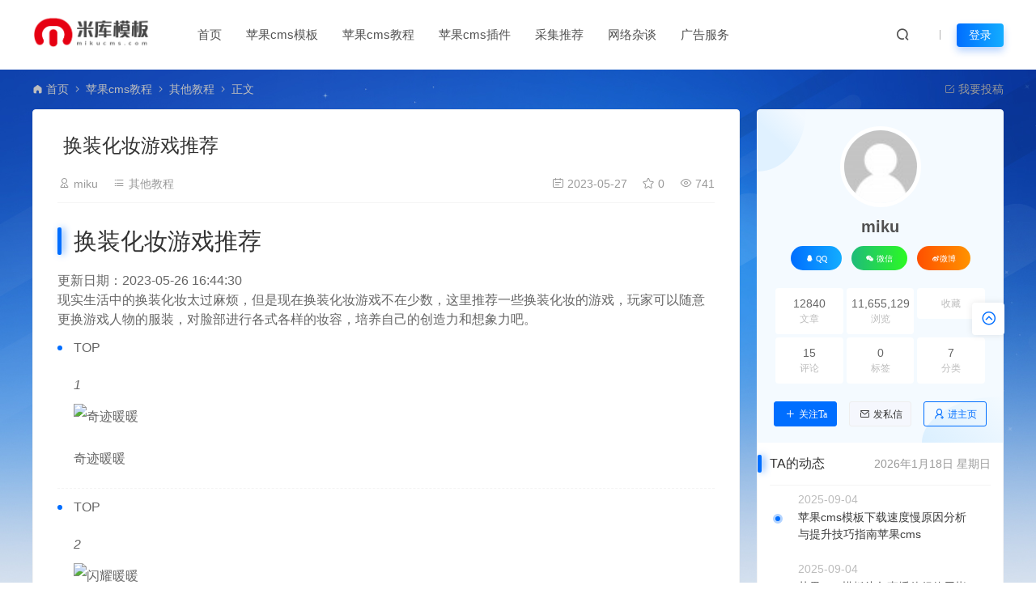

--- FILE ---
content_type: text/html; charset=UTF-8
request_url: https://www.mikucms.com/16801.html
body_size: 18142
content:
<!DOCTYPE html>
<html dir="ltr" lang="zh-CN"
	prefix="og: https://ogp.me/ns#" >
<head>
<meta charset="UTF-8">
<meta name="applicable-device"content="pc,mobile">
<meta http-equiv="X-UA-Compatible" content="IE=edge">
<meta name="viewport" content="width=device-width, initial-scale=1">
<title>换装化妆游戏推荐 - 米库模板-苹果cms模板 - 米库模板-苹果cms模板</title>
<meta name="keywords" content="">
<meta name="description" content="换装化妆游戏推荐 更新日期：2023-05-26 16:44:30 现实生活中的换装化妆太过麻烦，但是现在换装化妆游戏不在少数，这里推荐一些换装化妆的游戏，玩家可以随意更换游戏人物的服装，对脸部进行各式各样的妆容，培养自己的创造力和想象力吧。 TOP 1 奇迹暖暖 TOP 2 闪耀暖暖 TOP 3 芭比公主换装秀 TO...">
<link rel="stylesheet" href="https://at.alicdn.com/t/font_1764854_gqjwxrn976p.css"/>
<link rel="stylesheet" href="https://lf6-cdn-tos.bytecdntp.com/cdn/expire-1-M/font-awesome/4.7.0/css/font-awesome.min.css">
<link rel="shortcut icon" href="https://www.mikucms.com/wp-content/uploads/2022/08/2022080609403044.ico"/>

		<!-- All in One SEO 4.2.6.1 - aioseo.com -->
		<meta name="description" content="换装化妆游戏推荐 更新日期：2023-05-26 16:44:30 现实生活中的换装化妆太过麻烦，但是现在换装" />
		<meta name="robots" content="max-image-preview:large" />
		<link rel="canonical" href="https://www.mikucms.com/16801.html" />
		<meta name="generator" content="All in One SEO (AIOSEO) 4.2.6.1 " />
		<meta property="og:locale" content="zh_CN" />
		<meta property="og:site_name" content="米库模板-苹果cms模板 -" />
		<meta property="og:type" content="article" />
		<meta property="og:title" content="换装化妆游戏推荐 - 米库模板-苹果cms模板" />
		<meta property="og:description" content="换装化妆游戏推荐 更新日期：2023-05-26 16:44:30 现实生活中的换装化妆太过麻烦，但是现在换装" />
		<meta property="og:url" content="https://www.mikucms.com/16801.html" />
		<meta property="article:published_time" content="2023-05-27T06:13:59+00:00" />
		<meta property="article:modified_time" content="2023-05-27T06:13:59+00:00" />
		<meta name="twitter:card" content="summary_large_image" />
		<meta name="twitter:title" content="换装化妆游戏推荐 - 米库模板-苹果cms模板" />
		<meta name="twitter:description" content="换装化妆游戏推荐 更新日期：2023-05-26 16:44:30 现实生活中的换装化妆太过麻烦，但是现在换装" />
		<script type="application/ld+json" class="aioseo-schema">
			{"@context":"https:\/\/schema.org","@graph":[{"@type":"BlogPosting","@id":"https:\/\/www.mikucms.com\/16801.html#blogposting","name":"\u6362\u88c5\u5316\u5986\u6e38\u620f\u63a8\u8350 - \u7c73\u5e93\u6a21\u677f-\u82f9\u679ccms\u6a21\u677f","headline":"\u6362\u88c5\u5316\u5986\u6e38\u620f\u63a8\u8350","author":{"@id":"https:\/\/www.mikucms.com\/author\/mikucms520admin#author"},"publisher":{"@id":"https:\/\/www.mikucms.com\/#person"},"image":{"@type":"ImageObject","url":"https:\/\/www.mikucms.com\/wp-content\/uploads\/2023\/05\/85953ea83d14396c191359183d7f5bdd.jpg","width":128,"height":128},"datePublished":"2023-05-27T06:13:59+08:00","dateModified":"2023-05-27T06:13:59+08:00","inLanguage":"zh-CN","mainEntityOfPage":{"@id":"https:\/\/www.mikucms.com\/16801.html#webpage"},"isPartOf":{"@id":"https:\/\/www.mikucms.com\/16801.html#webpage"},"articleSection":"\u5176\u4ed6\u6559\u7a0b, \u7f51\u7edc\u6742\u8c08"},{"@type":"BreadcrumbList","@id":"https:\/\/www.mikucms.com\/16801.html#breadcrumblist","itemListElement":[{"@type":"ListItem","@id":"https:\/\/www.mikucms.com\/#listItem","position":1,"item":{"@type":"WebPage","@id":"https:\/\/www.mikucms.com\/","name":"\u4e3b\u9801","url":"https:\/\/www.mikucms.com\/"}}]},{"@type":"WebPage","@id":"https:\/\/www.mikucms.com\/16801.html#webpage","url":"https:\/\/www.mikucms.com\/16801.html","name":"\u6362\u88c5\u5316\u5986\u6e38\u620f\u63a8\u8350 - \u7c73\u5e93\u6a21\u677f-\u82f9\u679ccms\u6a21\u677f","description":"\u6362\u88c5\u5316\u5986\u6e38\u620f\u63a8\u8350 \u66f4\u65b0\u65e5\u671f\uff1a2023-05-26 16:44:30 \u73b0\u5b9e\u751f\u6d3b\u4e2d\u7684\u6362\u88c5\u5316\u5986\u592a\u8fc7\u9ebb\u70e6\uff0c\u4f46\u662f\u73b0\u5728\u6362\u88c5","inLanguage":"zh-CN","isPartOf":{"@id":"https:\/\/www.mikucms.com\/#website"},"breadcrumb":{"@id":"https:\/\/www.mikucms.com\/16801.html#breadcrumblist"},"author":"https:\/\/www.mikucms.com\/author\/mikucms520admin#author","creator":"https:\/\/www.mikucms.com\/author\/mikucms520admin#author","image":{"@type":"ImageObject","url":"https:\/\/www.mikucms.com\/wp-content\/uploads\/2023\/05\/85953ea83d14396c191359183d7f5bdd.jpg","@id":"https:\/\/www.mikucms.com\/#mainImage","width":128,"height":128},"primaryImageOfPage":{"@id":"https:\/\/www.mikucms.com\/16801.html#mainImage"},"datePublished":"2023-05-27T06:13:59+08:00","dateModified":"2023-05-27T06:13:59+08:00"},{"@type":"WebSite","@id":"https:\/\/www.mikucms.com\/#website","url":"https:\/\/www.mikucms.com\/","name":"\u7c73\u5e93\u6a21\u677f-\u82f9\u679ccms\u6a21\u677f","inLanguage":"zh-CN","publisher":{"@id":"https:\/\/www.mikucms.com\/#person"}}]}
		</script>
		<!-- All in One SEO -->

<style type="text/css">
img.wp-smiley,
img.emoji {
	display: inline !important;
	border: none !important;
	box-shadow: none !important;
	height: 1em !important;
	width: 1em !important;
	margin: 0 0.07em !important;
	vertical-align: -0.1em !important;
	background: none !important;
	padding: 0 !important;
}
</style>
	<link rel='stylesheet' id='uikit-css'  href='https://www.mikucms.com/wp-content/themes/ceomax/static/css/uikit.css' type='text/css' media='all' />
<link rel='stylesheet' id='diy-css'  href='https://www.mikucms.com/wp-content/themes/ceomax/static/css/diy.css' type='text/css' media='all' />
<link rel='stylesheet' id='erphpdown-css'  href='https://www.mikucms.com/wp-content/plugins/erphpdown/static/erphpdown.css' type='text/css' media='screen' />
<link rel='stylesheet' id='style-css'  href='https://www.mikucms.com/wp-content/themes/ceomax/style.css' type='text/css' media='all' />
<script type='text/javascript' src='https://www.mikucms.com/wp-content/themes/ceomax/static/js/jquery.min.js' id='jquery-js'></script>
<script type='text/javascript' src='https://www.mikucms.com/wp-content/themes/ceomax/static/js/uikit.min.js' id='uikit-js'></script>
<script type='text/javascript' src='https://www.mikucms.com/wp-content/themes/ceomax/static/js/jquery.form.js' id='form-js'></script>
	<style id="erphpdown-custom"></style>
	<script>window._ERPHPDOWN = {"uri":"https://www.mikucms.com/wp-content/plugins/erphpdown", "payment": "1", "wppay": "scan", "theme": "ceotheme"}</script>
</head>
	<body id="ceotheme" class="">
        <script>var all_night_theme=false;</script><script>var is_switch_day_night=false;</script>	    <style>
			    </style>
		<div class="ceo-background-muted site ceo-zz-background" >
			<header class="header ceo-background-default" >
    <div class="ceo-container " id="topbannerad"></div>
    <div class="navbar ceo-position-relative">
    	<div class="ceo-container ceo-flex ceo-flex-middle ceo-position-relative ceo-logo-shou">
    		<a href="https://www.mikucms.com" class="logo ceo-logo ceo-display-inline-block" alt="米库模板-苹果cms模板">
    		    <div class="ceo-logo-nav-night ceo-visible@m" style="background: url(https://www.mikucms.com/wp-content/uploads/2022/08/2022080609382817.png) no-repeat;background-size: 150px auto;"></div>
    		        		    <div class="ceo-app-logo2" style="background: url(https://www.mikucms.com/wp-content/uploads/2022/08/2022080609382817.png) no-repeat;background-size: 92px auto;"></div>
                    		        		</a>
    		
    		<nav class="nav ceo-flex-1 ceo-position-relative ceo-visible@m"><ul id="menu-%e8%8b%b9%e6%9e%9ccms%e6%a8%a1%e6%9d%bf" class="nav ceo-flex-1 ceo-margin-remove"><li id="menu-item-19" class="menu-item menu-item-type-custom menu-item-object-custom menu-item-home menu-item-19"><a href="https://www.mikucms.com/">首页</a></li>
<li id="menu-item-13" class="menu-item menu-item-type-taxonomy menu-item-object-category menu-item-has-children menu-item-13"><a href="https://www.mikucms.com/maccms-themes">苹果cms模板</a>
<ul class="sub-menu">
	<li id="menu-item-17" class="menu-item menu-item-type-taxonomy menu-item-object-category menu-item-17"><a href="https://www.mikucms.com/maccms-themes/maccmsv10">苹果cmsV10</a></li>
	<li id="menu-item-18" class="menu-item menu-item-type-taxonomy menu-item-object-category menu-item-18"><a href="https://www.mikucms.com/maccms-themes/maccmsv8">苹果cmsV8</a></li>
</ul>
</li>
<li id="menu-item-12" class="menu-item menu-item-type-taxonomy menu-item-object-category current-post-ancestor menu-item-12"><a href="https://www.mikucms.com/maccms-course">苹果cms教程</a></li>
<li id="menu-item-11" class="menu-item menu-item-type-taxonomy menu-item-object-category menu-item-11"><a href="https://www.mikucms.com/maccms-plugin">苹果cms插件</a></li>
<li id="menu-item-14" class="menu-item menu-item-type-taxonomy menu-item-object-category menu-item-14"><a href="https://www.mikucms.com/cjtj">采集推荐</a></li>
<li id="menu-item-10" class="menu-item menu-item-type-taxonomy menu-item-object-category current-post-ancestor current-menu-parent current-post-parent menu-item-10"><a href="https://www.mikucms.com/wlzt">网络杂谈</a></li>
<li id="menu-item-25057" class="menu-item menu-item-type-post_type menu-item-object-page menu-item-25057"><a href="https://www.mikucms.com/ad">广告服务</a></li>
</ul></nav>    
    		<div class="header-info ceo-flex ceo-flex-middle">
    		        			<a href="#header-search" class="header-search ceo-navbar-s" ceo-toggle><i class="iconfont icon-sousuo ceo-text-bolder"></i></a>
    			    			    			    			<a href="#mob-nav" ceo-toggle><i class="iconfont icon-category ceo-text-bolder ceo-hidden@s"></i></a>
    			<div id="mob-nav" ceo-offcanvas>
    		        <div class="ceo-offcanvas-bar ceo-background-default ceo-box-shadow-small">
    					<div class="mob-nav">
    						<div class="b-b ceo-padding-small ceo-text-center">
    							<a href="https://www.mikucms.com" class="logo ceo-display-inline-block"><img src="https://www.mikucms.com/wp-content/uploads/2022/08/2022080609382817.png"></a>
    						</div>
    						<ul id="menu-%e8%8b%b9%e6%9e%9ccms%e6%a8%a1%e6%9d%bf-1" class="nav ceo-flex-1  ceo-text-left"><li class="menu-item menu-item-type-custom menu-item-object-custom menu-item-home menu-item-19"><a href="https://www.mikucms.com/">首页</a></li>
<li class="menu-item menu-item-type-taxonomy menu-item-object-category menu-item-has-children menu-item-13"><a href="https://www.mikucms.com/maccms-themes">苹果cms模板</a>
<ul class="sub-menu">
	<li class="menu-item menu-item-type-taxonomy menu-item-object-category menu-item-17"><a href="https://www.mikucms.com/maccms-themes/maccmsv10">苹果cmsV10</a></li>
	<li class="menu-item menu-item-type-taxonomy menu-item-object-category menu-item-18"><a href="https://www.mikucms.com/maccms-themes/maccmsv8">苹果cmsV8</a></li>
</ul>
</li>
<li class="menu-item menu-item-type-taxonomy menu-item-object-category current-post-ancestor menu-item-12"><a href="https://www.mikucms.com/maccms-course">苹果cms教程</a></li>
<li class="menu-item menu-item-type-taxonomy menu-item-object-category menu-item-11"><a href="https://www.mikucms.com/maccms-plugin">苹果cms插件</a></li>
<li class="menu-item menu-item-type-taxonomy menu-item-object-category menu-item-14"><a href="https://www.mikucms.com/cjtj">采集推荐</a></li>
<li class="menu-item menu-item-type-taxonomy menu-item-object-category current-post-ancestor current-menu-parent current-post-parent menu-item-10"><a href="https://www.mikucms.com/wlzt">网络杂谈</a></li>
<li class="menu-item menu-item-type-post_type menu-item-object-page menu-item-25057"><a href="https://www.mikucms.com/ad">广告服务</a></li>
</ul>    					</div>
    		        </div>
    		    </div>
        		<div id="header-search" ceo-modal>
    <div class="ceo-tan ceo-modal-dialog ceo-modal-body home-modal ceo-padding-remove ceo-margin-auto-vertical">
        <button class="ceo-modal-close-default" type="button" ceo-close></button>
        <div class="b-r-12 ceo-background-default ceo-overflow-hidden ceo-position-relative ceo-padding-30px">
            <h3>搜索</h3>
    		<div class="search search-navbar">
    			<form method="get" class="b-r-4 b-a ceo-form ceo-flex ceo-overflow-hidden search-form" action="https://www.mikucms.com">
    				<input type="search" placeholder="输入关键字搜索" autocomplete="off" value="" name="s" required="required" class="ceo-input ceo-flex-1 ceo-text-small">
    				<button type="submit"><i class="iconfont icon-sousuo ceo-text-bolder"></i></button>
    			</form>
    		</div>
            <div class="header-btn-search">
                <div class="header-btn-search-s ceo-dt change-color btn-search-all">搜索全站</div>
                            </div>
    		<div class="tags-item ceo-margin-top">
    			<p class="ceo-margin-small-bottom ceo-text-small">热门标签：</p>
    			    		</div>
		</div>
    	<div class="home-modal-bottom">
    	    <ul>
    	        <li></li>
    	        <li></li>
    	    </ul>
    	</div>
	</div>
</div>
<script>
    $(".btn-search-all").on("click",function () {
        $(".search .search-form button").trigger('click')
    })
    $(".btn-search-category").on("click",function (event) {
        event.preventDefault()
        let search_s=$(".search-navbar input[name=s]").val();
        if(!search_s){
            return false;
        }
        let category_search_url='/?s='+search_s+"&cat=16801"
        console.log(category_search_url)
        location.href=category_search_url
    })
</script>        		
        		<div id="nav_user" style="display: contents"></div>
<script>
    (function($){
        $.ajax({
            url:"//www.mikucms.com/wp-content/themes/ceomax/nav_user.php",
            success:function(res){
                if(res.indexOf(res,'display')!='-1'){
                    $("#nav_user").html(res)
                }
            }
        })
    })(jQuery)
</script>    		</div>
    	</div>
    </div>
</header><main>
		<section class="beijing"  style="background: url(https://www.mikucms.com/wp-content/themes/ceomax/static/images/ceo-bg.jpg) no-repeat top center;">

		<div class="ceo-container ceo-margin-medium-bottom">
            <!--当前位置-->
<div class="ceo-flex ceo-weizhi">
            <div class="crumb ceo-flex-1 ceo-text-small">
            <div class="crumb ceo-flex-1"><i class="iconfont icon-shouye1"></i> <a itemprop="breadcrumb" href="https://www.mikucms.com">首页</a> <i class="iconfont icon-arrow-right"></i> <a itemprop="breadcrumb" href="https://www.mikucms.com/maccms-course">苹果cms教程</a> <i class="iconfont icon-arrow-right"></i> <a itemprop="breadcrumb" href="https://www.mikucms.com/maccms-course/qtjc">其他教程</a> <i class="iconfont icon-arrow-right"></i> <span class="current">正文</span></div>        </div>
                <div class="crumb ceo-crumb-tg ceo-text-small">
            <a href="" target="_blank"> <i class="iconfont icon-bianji"></i> 我要投稿</a>
        </div>
    </div>
<!--当前位置-->			<div class="ceo-side-lie ceo-margin-top-20" ceo-grid>
				<div class="ceo-side-lie-z single ceo-width-auto">
					<div class="">
						<div class="b-a b-r-4 single-warp ceo-overflow-hidden ceo-background-default ceo-margin-bottom ceo-padding-remove-bottom">

                    		<!--文章标题模块-->
                    		<header class="ceo-background-default b-b ceo-margin-bottom-30">
                    			<div class=" ceo-container ceo-text-small ceo-single-padding">
                    				<div class="single-head">
                    					<h1 class="ceo-h15 ceo-margin-bottom-20" title="换装化妆游戏推荐">
                    					

<div class="ceo-single-tese">
    </div>                            			换装化妆游戏推荐</h1>
                    					<div class="ceo-text-small ceo-text-muted ceo-flex ceo-text-truncate ceo-overflow-auto">
                    					    <div class="avatar ceo-flex ceo-flex-1 ceo-flex-middle ceo-single-right">

                    					                        					    <span class="ceo-text-small ceo-display-block ceo-single-right"><i class="iconfont icon-bussiness-man"></i> <a href="https://www.mikucms.com/author/mikucms520admin" title="文章作者 miku" rel="author">miku</a></span>
                    					    
                    						                    						<span class="ceo-display-inline-block ceo-single-right ceo-flex ceo-flex-middle"><i class="iconfont icon-category"></i> <a href="https://www.mikucms.com/maccms-course/qtjc">其他教程</a></span>
                    						                    						<span class="ceo-display-inline-block ceo-flex ceo-flex-middle"></span>
                    					    </div>

                    					                        						<span class="ceo-display-inline-block ceo-single-left ceo-flex ceo-flex-middle"><i class="iconfont icon-rili"></i> 2023-05-27</span>
                    						
                    						                    						<span class="ceo-display-inline-block ceo-single-left ceo-flex ceo-flex-middle"><i class="iconfont icon-shoucang"></i> 0</span>
                    						
                    						                    						<span class="ceo-display-inline-block ceo-single-left ceo-flex ceo-flex-middle"><i class="iconfont icon-yanjing"></i> 741</span>
                    						
                    					</div>
                    				</div>
                    			</div>
                    		</header>
            				<!--文章标题模块-->

							<!--文章内容模块-->
							<article class="single-content" id="contentstart">
							    <!--内页顶部广告位-->
<!--内页顶部广告位-->                                
<div class="ceo-video-s">
    <script src="https://www.mikucms.com/wp-content/themes/ceomax/module/ckplayer/ckplayer.min.js"></script></div>
                                                                <div class="RankDetaile">
<h1 class="title">换装化妆游戏推荐</h1>
<div class="time">
  更新日期：2023-05-26 16:44:30
 </div>
<div class="desc">
   现实生活中的换装化妆太过麻烦，但是现在换装化妆游戏不在少数，这里推荐一些换装化妆的游戏，玩家可以随意更换游戏人物的服装，对脸部进行各式各样的妆容，培养自己的创造力和想象力吧。
 </div>
</div>
<ul class="TopList">
<li>
<div class="num">
   <u>TOP</u><br />
   <i>1</i>
  </div>
<p>  <a class="aligncenter" data-original="https://www.somode.com/uploadimg/ico/2022/0913/1663060961629755.jpg" alt="奇迹暖暖" href="https://www.somode.com/uploadimg/ico/2022/0913/1663060961629755.jpg" data-fancybox="images" data-fancybox="gallery"><img class="aligncenter" data-original="https://www.somode.com/uploadimg/ico/2022/0913/1663060961629755.jpg" alt="奇迹暖暖" src="https://www.somode.com/uploadimg/ico/2022/0913/1663060961629755.jpg"></a> </p>
<p>奇迹暖暖</p>
</li>
<li>
<div class="num">
   <u>TOP</u><br />
   <i>2</i>
  </div>
<p>  <a class="aligncenter" data-original="https://www.somode.com/uploadimg/ico/2019/0703/1562119765287600.png" alt="闪耀暖暖" href="https://www.somode.com/uploadimg/ico/2019/0703/1562119765287600.png" data-fancybox="images" data-fancybox="gallery"><img class="aligncenter" data-original="https://www.somode.com/uploadimg/ico/2019/0703/1562119765287600.png" alt="闪耀暖暖" src="https://www.somode.com/uploadimg/ico/2019/0703/1562119765287600.png"></a> </p>
<p>闪耀暖暖</p>
</li>
<li>
<div class="num">
   <u>TOP</u><br />
   <i>3</i>
  </div>
<p>  <a class="aligncenter" data-original="https://www.somode.com/uploadimg/ico/2022/0908/1662605148952682.jpg" alt="芭比公主换装秀" href="https://www.somode.com/uploadimg/ico/2022/0908/1662605148952682.jpg" data-fancybox="images" data-fancybox="gallery"><img class="aligncenter" data-original="https://www.somode.com/uploadimg/ico/2022/0908/1662605148952682.jpg" alt="芭比公主换装秀" src="https://www.somode.com/uploadimg/ico/2022/0908/1662605148952682.jpg"></a> </p>
<p>芭比公主换装秀</p>
</li>
<li>
<div class="num">
   <u>TOP</u><br />
   <i>4</i>
  </div>
<p>  <a class="aligncenter" data-original="https://www.somode.com/uploadimg/img/2022/1223/1671781890438.png" alt="公主换装养成" href="https://www.somode.com/uploadimg/img/2022/1223/1671781890438.png" data-fancybox="images" data-fancybox="gallery"><img class="aligncenter" data-original="https://www.somode.com/uploadimg/img/2022/1223/1671781890438.png" alt="公主换装养成" src="https://www.somode.com/uploadimg/img/2022/1223/1671781890438.png"></a> </p>
<p>公主换装养成</p>
</li>
<li>
<div class="num">
   <u>TOP</u><br />
   <i>5</i>
  </div>
<p>  <a class="aligncenter" data-original="https://www.somode.com/uploadimg/ico/2020/0226/1582690216692595.png" alt="巴啦啦魔法海萤堡" href="https://www.somode.com/uploadimg/ico/2020/0226/1582690216692595.png" data-fancybox="images" data-fancybox="gallery"><img class="aligncenter" data-original="https://www.somode.com/uploadimg/ico/2020/0226/1582690216692595.png" alt="巴啦啦魔法海萤堡" src="https://www.somode.com/uploadimg/ico/2020/0226/1582690216692595.png"></a> </p>
<p>巴啦啦魔法海萤堡</p>
</li>
</ul>
<div class="RankItems">
<div class="title">
  奇迹暖暖
 </div>
<div class="desc">
   奇迹暖暖是腾讯官方推出的一款角色扮演类换装养成手游，游戏以为各位角色搭配服装和装饰品为主要玩法，内置丰富的服装、装饰和道具，任你发挥想象力创作最美丽的角色服装搭配效果吧。
 </div>
<div class="ItemPics">
<div class="swiper RankItemPic">
<div class="swiper-wrapper">
<div class="swiper-slide">
     <a href="https://www.somode.com/uploadimg/img/2022/0913/1663060969107198.jpg" data-fancybox="images" data-fancybox="gallery"><img src="https://www.somode.com/uploadimg/img/2022/0913/1663060969107198.jpg" alt="奇迹暖暖" class="aligncenter"></a>
    </div>
<div class="swiper-slide">
     <a href="https://www.somode.com/uploadimg/img/2022/0913/1663060969907297.jpg" data-fancybox="images" data-fancybox="gallery"><img src="https://www.somode.com/uploadimg/img/2022/0913/1663060969907297.jpg" alt="奇迹暖暖" class="aligncenter"></a>
    </div>
<div class="swiper-slide">
     <a href="https://www.somode.com/uploadimg/img/2022/0913/1663060969442308.jpg" data-fancybox="images" data-fancybox="gallery"><img src="https://www.somode.com/uploadimg/img/2022/0913/1663060969442308.jpg" alt="奇迹暖暖" class="aligncenter"></a>
    </div>
<div class="swiper-slide">
     <a href="https://www.somode.com/uploadimg/img/2022/0913/1663060969104838.jpg" data-fancybox="images" data-fancybox="gallery"><img src="https://www.somode.com/uploadimg/img/2022/0913/1663060969104838.jpg" alt="奇迹暖暖" class="aligncenter"></a>
    </div>
<div class="swiper-slide">
     <a href="https://www.somode.com/uploadimg/img/2022/0913/1663060969183514.jpg" data-fancybox="images" data-fancybox="gallery"><img src="https://www.somode.com/uploadimg/img/2022/0913/1663060969183514.jpg" alt="奇迹暖暖" class="aligncenter"></a>
    </div>
</p></div>
</p></div>
</p></div>
<p> 查看详情
</p></div>
<div class="RankItems">
<div class="title">
  闪耀暖暖
 </div>
<div class="desc">
   闪耀暖暖是一款非常好玩有趣的时尚类养成装扮游戏，游戏中加入了各种趣味的动作等，玩家们能够在游戏中摆好pose进行拍摄使用等，非常的方便，有兴趣的快来下载吧~
 </div>
<div class="ItemPics">
<div class="swiper RankItemPic">
<div class="swiper-wrapper">
<div class="swiper-slide">
     <a href="https://www.somode.com/uploadimg/img/2019/0703/1562119775537395.jpg" data-fancybox="images" data-fancybox="gallery"><img src="https://www.somode.com/uploadimg/img/2019/0703/1562119775537395.jpg" alt="闪耀暖暖" class="aligncenter"></a>
    </div>
<div class="swiper-slide">
     <a href="https://www.somode.com/uploadimg/img/2019/0703/1562119775309036.jpg" data-fancybox="images" data-fancybox="gallery"><img src="https://www.somode.com/uploadimg/img/2019/0703/1562119775309036.jpg" alt="闪耀暖暖" class="aligncenter"></a>
    </div>
<div class="swiper-slide">
     <a href="https://www.somode.com/uploadimg/img/2019/0703/1562119775245848.jpg" data-fancybox="images" data-fancybox="gallery"><img src="https://www.somode.com/uploadimg/img/2019/0703/1562119775245848.jpg" alt="闪耀暖暖" class="aligncenter"></a>
    </div>
<div class="swiper-slide">
     <a href="https://www.somode.com/uploadimg/img/2019/0703/1562119775901198.jpg" data-fancybox="images" data-fancybox="gallery"><img src="https://www.somode.com/uploadimg/img/2019/0703/1562119775901198.jpg" alt="闪耀暖暖" class="aligncenter"></a>
    </div>
<div class="swiper-slide">
     <a href="https://www.somode.com/uploadimg/img/2019/0703/1562119776205938.jpg" data-fancybox="images" data-fancybox="gallery"><img src="https://www.somode.com/uploadimg/img/2019/0703/1562119776205938.jpg" alt="闪耀暖暖" class="aligncenter"></a>
    </div>
<div class="swiper-slide">
     <a href="https://www.somode.com/uploadimg/img/2019/0703/1562119776503578.jpg" data-fancybox="images" data-fancybox="gallery"><img src="https://www.somode.com/uploadimg/img/2019/0703/1562119776503578.jpg" alt="闪耀暖暖" class="aligncenter"></a>
    </div>
</p></div>
</p></div>
</p></div>
<p> 查看详情
</p></div>
<div class="RankItems">
<div class="title">
  芭比公主换装秀
 </div>
<div class="desc">
   芭比公主换装秀是一款精致的卡通换装手游。游戏内置各个唯美的公主，玩家在游戏中需要亲自动手为各个公主搭配美丽的服饰和装饰，还可以一键保存哦。
 </div>
<div class="ItemPics">
<div class="swiper RankItemPic">
<div class="swiper-wrapper">
<div class="swiper-slide">
     <a href="https://www.somode.com/uploadimg/img/2022/0908/1662605154342013.jpg" data-fancybox="images" data-fancybox="gallery"><img src="https://www.somode.com/uploadimg/img/2022/0908/1662605154342013.jpg" alt="芭比公主换装秀" class="aligncenter"></a>
    </div>
<div class="swiper-slide">
     <a href="https://www.somode.com/uploadimg/img/2022/0908/1662605154739794.jpg" data-fancybox="images" data-fancybox="gallery"><img src="https://www.somode.com/uploadimg/img/2022/0908/1662605154739794.jpg" alt="芭比公主换装秀" class="aligncenter"></a>
    </div>
<div class="swiper-slide">
     <a href="https://www.somode.com/uploadimg/img/2022/0908/1662605154294834.jpg" data-fancybox="images" data-fancybox="gallery"><img src="https://www.somode.com/uploadimg/img/2022/0908/1662605154294834.jpg" alt="芭比公主换装秀" class="aligncenter"></a>
    </div>
<div class="swiper-slide">
     <a href="https://www.somode.com/uploadimg/img/2022/0908/1662605154342013.jpg" data-fancybox="images" data-fancybox="gallery"><img src="https://www.somode.com/uploadimg/img/2022/0908/1662605154342013.jpg" alt="芭比公主换装秀" class="aligncenter"></a>
    </div>
<div class="swiper-slide">
     <a href="https://www.somode.com/uploadimg/img/2022/0908/1662605154739794.jpg" data-fancybox="images" data-fancybox="gallery"><img src="https://www.somode.com/uploadimg/img/2022/0908/1662605154739794.jpg" alt="芭比公主换装秀" class="aligncenter"></a>
    </div>
</p></div>
</p></div>
</p></div>
<p> 查看详情
</p></div>
<div class="RankItems">
<div class="title">
  公主换装养成
 </div>
<div class="desc">
   公主换装养成每一位公主都是要精心打扮的，这里有着超多的可爱服装可以挑选，根据自己的喜欢进行随意搭配，创造出属于自己的风格。
 </div>
<div class="ItemPics">
<div class="swiper RankItemPic">
<div class="swiper-wrapper">
<div class="swiper-slide">
     <a href="https://www.somode.com/uploadimg/img/2022/1223/1671781891712.jpg" data-fancybox="images" data-fancybox="gallery"><img src="https://www.somode.com/uploadimg/img/2022/1223/1671781891712.jpg" alt="公主换装养成" class="aligncenter"></a>
    </div>
<div class="swiper-slide">
     <a href="https://www.somode.com/uploadimg/img/2022/1223/1671781892719.jpg" data-fancybox="images" data-fancybox="gallery"><img src="https://www.somode.com/uploadimg/img/2022/1223/1671781892719.jpg" alt="公主换装养成" class="aligncenter"></a>
    </div>
<div class="swiper-slide">
     <a href="https://www.somode.com/uploadimg/img/2022/1223/1671781892357.jpg" data-fancybox="images" data-fancybox="gallery"><img src="https://www.somode.com/uploadimg/img/2022/1223/1671781892357.jpg" alt="公主换装养成" class="aligncenter"></a>
    </div>
<div class="swiper-slide">
     <a href="https://www.somode.com/uploadimg/img/2022/1223/1671781892719.jpg" data-fancybox="images" data-fancybox="gallery"><img src="https://www.somode.com/uploadimg/img/2022/1223/1671781892719.jpg" alt="公主换装养成" class="aligncenter"></a>
    </div>
</p></div>
</p></div>
</p></div>
<p> 查看详情
</p></div>
<div class="RankItems">
<div class="title">
  巴啦啦魔法海萤堡
 </div>
<div class="desc">
   巴啦啦魔法海萤堡是一款根据同名动画改编的养成冒险游戏，游戏将会带你来到一个梦幻的魔法世界，这次旅程的地点定在了神秘的水下世界，玩家们将在这里开启全新的魔法海萤城堡的故事，快来给你的魔法少女进行装扮，赶紧出发探险吧！
 </div>
<div class="ItemPics">
<div class="swiper RankItemPic">
<div class="swiper-wrapper">
<div class="swiper-slide">
     <a href="https://www.somode.com/uploadimg/img/2020/0226/1582690226891933.jpg" data-fancybox="images" data-fancybox="gallery"><img src="https://www.somode.com/uploadimg/img/2020/0226/1582690226891933.jpg" alt="巴啦啦魔法海萤堡" class="aligncenter"></a>
    </div>
<div class="swiper-slide">
     <a href="https://www.somode.com/uploadimg/img/2020/0226/1582690226131769.jpg" data-fancybox="images" data-fancybox="gallery"><img src="https://www.somode.com/uploadimg/img/2020/0226/1582690226131769.jpg" alt="巴啦啦魔法海萤堡" class="aligncenter"></a>
    </div>
<div class="swiper-slide">
     <a href="https://www.somode.com/uploadimg/img/2020/0226/1582690226679070.jpg" data-fancybox="images" data-fancybox="gallery"><img src="https://www.somode.com/uploadimg/img/2020/0226/1582690226679070.jpg" alt="巴啦啦魔法海萤堡" class="aligncenter"></a>
    </div>
<div class="swiper-slide">
     <a href="https://www.somode.com/uploadimg/img/2020/0226/1582690227813586.jpg" data-fancybox="images" data-fancybox="gallery"><img src="https://www.somode.com/uploadimg/img/2020/0226/1582690227813586.jpg" alt="巴啦啦魔法海萤堡" class="aligncenter"></a>
    </div>
<div class="swiper-slide">
     <a href="https://www.somode.com/uploadimg/img/2020/0226/1582690227418206.jpg" data-fancybox="images" data-fancybox="gallery"><img src="https://www.somode.com/uploadimg/img/2020/0226/1582690227418206.jpg" alt="巴啦啦魔法海萤堡" class="aligncenter"></a>
    </div>
</p></div>
</p></div>
</p></div>
<p> 查看详情
</p></div>
<div class="RankItems">
<div class="title">
  女生换装游戏
 </div>
<div class="desc">
   女生换装游戏是一款非常有趣的休闲益智游戏，玩法非常丰富，玩家需要为角色搭配服装，挑选各种服装，为角色提供最合适的服饰，还要通过精致的化妆，让角色更加美丽，才能获得高分，顺利过关。
 </div>
<div class="ItemPics">
<div class="swiper RankItemPic">
<div class="swiper-wrapper">
<div class="swiper-slide">
     <a href="https://www.somode.com/uploadimg/img/2021/1130/1638249848764123.jpg" data-fancybox="images" data-fancybox="gallery"><img src="https://www.somode.com/uploadimg/img/2021/1130/1638249848764123.jpg" alt="女生换装游戏" class="aligncenter"></a>
    </div>
<div class="swiper-slide">
     <a href="https://www.somode.com/uploadimg/img/2021/1130/1638249848329663.jpg" data-fancybox="images" data-fancybox="gallery"><img src="https://www.somode.com/uploadimg/img/2021/1130/1638249848329663.jpg" alt="女生换装游戏" class="aligncenter"></a>
    </div>
<div class="swiper-slide">
     <a href="https://www.somode.com/uploadimg/img/2021/1130/1638249848613050.jpg" data-fancybox="images" data-fancybox="gallery"><img src="https://www.somode.com/uploadimg/img/2021/1130/1638249848613050.jpg" alt="女生换装游戏" class="aligncenter"></a>
    </div>
<div class="swiper-slide">
     <a href="https://www.somode.com/uploadimg/img/2021/1130/1638249848986348.jpg" data-fancybox="images" data-fancybox="gallery"><img src="https://www.somode.com/uploadimg/img/2021/1130/1638249848986348.jpg" alt="女生换装游戏" class="aligncenter"></a>
    </div>
</p></div>
</p></div>
</p></div>
<p> 查看详情
</p></div>
<div class="RankItems">
<div class="title">
  萌娃换装日记
 </div>
<div class="desc">
   萌娃换装日记游戏是款很棒的角色冒险手游，萌萌有趣的人物设计感受最趣味的玩法和挑战，将自己的萌娃打扮漂漂亮亮的然后完成最新的体验，免费下载萌娃换装日记手游!
 </div>
<div class="ItemPics">
<div class="swiper RankItemPic">
<div class="swiper-wrapper">
<div class="swiper-slide">
     <a href="https://www.somode.com/uploadimg/img/2020/0316/1584351065467925.jpg" data-fancybox="images" data-fancybox="gallery"><img src="https://www.somode.com/uploadimg/img/2020/0316/1584351065467925.jpg" alt="萌娃换装日记" class="aligncenter"></a>
    </div>
<div class="swiper-slide">
     <a href="https://www.somode.com/uploadimg/img/2020/0316/1584351065824151.jpg" data-fancybox="images" data-fancybox="gallery"><img src="https://www.somode.com/uploadimg/img/2020/0316/1584351065824151.jpg" alt="萌娃换装日记" class="aligncenter"></a>
    </div>
<div class="swiper-slide">
     <a href="https://www.somode.com/uploadimg/img/2020/0316/1584351065803891.jpg" data-fancybox="images" data-fancybox="gallery"><img src="https://www.somode.com/uploadimg/img/2020/0316/1584351065803891.jpg" alt="萌娃换装日记" class="aligncenter"></a>
    </div>
<div class="swiper-slide">
     <a href="https://www.somode.com/uploadimg/img/2020/0316/1584351065769717.jpg" data-fancybox="images" data-fancybox="gallery"><img src="https://www.somode.com/uploadimg/img/2020/0316/1584351065769717.jpg" alt="萌娃换装日记" class="aligncenter"></a>
    </div>
</p></div>
</p></div>
</p></div>
<p> 查看详情
</p></div>
<div class="RankItems">
<div class="title">
  迷你小镇装扮换装
 </div>
<div class="desc">
   迷你小镇装扮换装是一款非常值得大家玩耍的优质休闲经营游戏。玩家们可以获得到的体验是非常多的，丰富的玩法可以满足大家的所有需求，超多美丽的服装等你来体验。
 </div>
<div class="ItemPics">
<div class="swiper RankItemPic">
<div class="swiper-wrapper">
<div class="swiper-slide">
     <a href="https://www.somode.com/uploadimg/img/2021/0113/1610520511870479.jpg" data-fancybox="images" data-fancybox="gallery"><img src="https://www.somode.com/uploadimg/img/2021/0113/1610520511870479.jpg" alt="迷你小镇装扮换装" class="aligncenter"></a>
    </div>
<div class="swiper-slide">
     <a href="https://www.somode.com/uploadimg/img/2021/0113/1610520511994886.jpg" data-fancybox="images" data-fancybox="gallery"><img src="https://www.somode.com/uploadimg/img/2021/0113/1610520511994886.jpg" alt="迷你小镇装扮换装" class="aligncenter"></a>
    </div>
<div class="swiper-slide">
     <a href="https://www.somode.com/uploadimg/img/2021/0113/1610520511842521.jpg" data-fancybox="images" data-fancybox="gallery"><img src="https://www.somode.com/uploadimg/img/2021/0113/1610520511842521.jpg" alt="迷你小镇装扮换装" class="aligncenter"></a>
    </div>
<div class="swiper-slide">
     <a href="https://www.somode.com/uploadimg/img/2021/0113/1610520511934716.jpg" data-fancybox="images" data-fancybox="gallery"><img src="https://www.somode.com/uploadimg/img/2021/0113/1610520511934716.jpg" alt="迷你小镇装扮换装" class="aligncenter"></a>
    </div>
</p></div>
</p></div>
</p></div>
<p> 查看详情
</p></div>
<div class="RankItems">
<div class="title">
  女生换装游戏古风服装
 </div>
<div class="desc">
   女生换装游戏古风服装是一款非常好玩的休闲益智游戏，拥有海量的服装，玩家可以自行搭配，选择喜欢的类型，让角色更加好看，通过细致的化妆，彻底改变角色的样貌，游戏玩法非常经典，受到了众多的好评。
 </div>
<div class="ItemPics">
<div class="swiper RankItemPic">
<div class="swiper-wrapper">
<div class="swiper-slide">
     <a href="https://www.somode.com/uploadimg/img/2021/1130/1638249848329663.jpg" data-fancybox="images" data-fancybox="gallery"><img src="https://www.somode.com/uploadimg/img/2021/1130/1638249848329663.jpg" alt="女生换装游戏古风服装" class="aligncenter"></a>
    </div>
<div class="swiper-slide">
     <a href="https://www.somode.com/uploadimg/img/2021/1130/1638249848613050.jpg" data-fancybox="images" data-fancybox="gallery"><img src="https://www.somode.com/uploadimg/img/2021/1130/1638249848613050.jpg" alt="女生换装游戏古风服装" class="aligncenter"></a>
    </div>
<div class="swiper-slide">
     <a href="https://www.somode.com/uploadimg/img/2021/1130/1638249848986348.jpg" data-fancybox="images" data-fancybox="gallery"><img src="https://www.somode.com/uploadimg/img/2021/1130/1638249848986348.jpg" alt="女生换装游戏古风服装" class="aligncenter"></a>
    </div>
<div class="swiper-slide">
     <a href="https://www.somode.com/uploadimg/img/2021/1130/1638249848329663.jpg" data-fancybox="images" data-fancybox="gallery"><img src="https://www.somode.com/uploadimg/img/2021/1130/1638249848329663.jpg" alt="女生换装游戏古风服装" class="aligncenter"></a>
    </div>
</p></div>
</p></div>
</p></div>
<p> 查看详情
</p></div>
<div class="RankItems">
<div class="title">
  次元换装公主
 </div>
<div class="desc">
   次元换装公主是一款非常好玩的休闲换装小游戏，游戏里面有着各种各样的角色任其玩家选择，所有的游戏角色都非常的可爱有趣，玩家可以在游戏里面帮助这些角色搭配衣服，自由的搭配，非常的好玩有趣。
 </div>
<div class="ItemPics">
<div class="swiper RankItemPic">
<div class="swiper-wrapper">
<div class="swiper-slide">
     <a href="https://www.somode.com/uploadimg/img/2022/0901/1661998717579618.jpg" data-fancybox="images" data-fancybox="gallery"><img src="https://www.somode.com/uploadimg/img/2022/0901/1661998717579618.jpg" alt="次元换装公主" class="aligncenter"></a>
    </div>
<div class="swiper-slide">
     <a href="https://www.somode.com/uploadimg/img/2022/0901/1661998717279475.jpg" data-fancybox="images" data-fancybox="gallery"><img src="https://www.somode.com/uploadimg/img/2022/0901/1661998717279475.jpg" alt="次元换装公主" class="aligncenter"></a>
    </div>
<div class="swiper-slide">
     <a href="https://www.somode.com/uploadimg/img/2022/0901/1661998717731903.jpg" data-fancybox="images" data-fancybox="gallery"><img src="https://www.somode.com/uploadimg/img/2022/0901/1661998717731903.jpg" alt="次元换装公主" class="aligncenter"></a>
    </div>
<div class="swiper-slide">
     <a href="https://www.somode.com/uploadimg/img/2022/0901/1661998717579618.jpg" data-fancybox="images" data-fancybox="gallery"><img src="https://www.somode.com/uploadimg/img/2022/0901/1661998717579618.jpg" alt="次元换装公主" class="aligncenter"></a>
    </div>
<div class="swiper-slide">
     <a href="https://www.somode.com/uploadimg/img/2022/0901/1661998717279475.jpg" data-fancybox="images" data-fancybox="gallery"><img src="https://www.somode.com/uploadimg/img/2022/0901/1661998717279475.jpg" alt="次元换装公主" class="aligncenter"></a>
    </div>
<div class="swiper-slide">
     <a href="https://www.somode.com/uploadimg/img/2022/0901/1661998717579618.jpg" data-fancybox="images" data-fancybox="gallery"><img src="https://www.somode.com/uploadimg/img/2022/0901/1661998717579618.jpg" alt="次元换装公主" class="aligncenter"></a>
    </div>
<div class="swiper-slide">
     <a href="https://www.somode.com/uploadimg/img/2022/0901/1661998717279475.jpg" data-fancybox="images" data-fancybox="gallery"><img src="https://www.somode.com/uploadimg/img/2022/0901/1661998717279475.jpg" alt="次元换装公主" class="aligncenter"></a>
    </div>
</p></div>
</p></div>
</p></div>
<p> 查看详情
</p></div>
							</article>
							<!--文章内容模块-->

							<div class="single-foot ceo-text-center ceo-padding-an" id="single-anniu">
		<a href="javascript:;" class="add-collection btn change-color-sc" data-id="16801"><i class="iconfont icon-shoucang"></i> 收藏 (0)</a>		
	    
		<a href="javascript:;" data-action="topTop" data-id="16801" class="ceo-display-inline-block btn change-color dotGood ">
		<i class="iconfont icon-dianzan"></i> 点赞 (<span class="count">0</span>)
	</a>
		
	
</div>

<!--版权-->
<div class="single-cop">
	<div class="ceo-alert-banquan b-r-4" ceo-alert>
		<p class="ceo-margin-remove-bottom ceo-margin-small-top ceo-margin-bottom-20">本站所有资源版权均属于原作者所有，这里所提供资源均只能用于参考学习用，请勿直接商用。若由于商用引起版权纠纷，一切责任均由使用者承担。</p>
	    <p class="ceo-margin-small-bottom"><i class="iconfont icon-map"></i><a href="https://www.mikucms.com" target="_blank">米库模板-苹果cms模板</a> <i class="iconfont icon-arrow-right"></i> <a href="https://www.mikucms.com/maccms-course/qtjc">其他教程</a> <i class="iconfont icon-arrow-right"></i> 换装化妆游戏推荐 <i class="iconfont icon-arrow-right"></i> https://www.mikucms.com/16801.html</p>
	</div>
</div>

<!--标签-->
<div class="ceo-margin-top b-t">
	<div class="tags-item ceo-single-tags">
			</div>
</div>

						</div>
						<div class="ceo-background-default b-b ceo-margin-bottom b-r-4">
	<div class="ceo-text-small ceo-panding-s">
		<div class="single-head">
			<div class="ceo-text-small ceo-text-muted ceo-flex ceo-text-truncate ceo-overflow-auto">
				<div class="avatar ceo-flex-1 ceo-flex ceo-flex-middle ceo-avatar-t">
				    					<img alt='' src='//www.mikucms.com/wp-content/themes/ceomax/static/images/avatar.png' class='avatar avatar-20 photo' data-id='1' height='20' width='20'>															<span class="ceo-text-small ceo-display-block ceo-margin-small-left"><a href="https://www.mikucms.com/author/mikucms520admin" title="文章作者 miku" rel="author">miku</a></span>
															<p></p>
					
					                    <div class="poster-share-ico">
                        <a class="btn-bigger-cover j-mobile-share" data-nonce="065f686dc4" data-qrcode="https://www.mikucms.com/16801.html" data-id="16801" data-action="create-bigger-image" id="bigger-cover" href="javascript:;">
                            <i class="iconfont icon-tupian"></i> <span>生成海报</span></a>
                    </div>
                    
                    					<button id="TKLS" class="ceo-text-fz itemCopy red_tkl button_tkl" type="button" data-clipboard-text="换装化妆游戏推荐：https://www.mikucms.com/16801.html"><i class="iconfont icon-attachment"></i>复制本文链接</button>
										            		<div class="share">
                        						<a class="weixin-share ceo-display-inline-block ceo-fx-weixin" href="https://www.mikucms.com/wp-content/themes/ceomax/inc/qrcode?data=https://www.mikucms.com/16801.html" ceo-tooltip="分享到微信" data-image="" target="_blank"><i class="iconfont icon-wechat-fill"></i></a>
						<a class="ceo-display-inline-block ceo-fx-qq" href="http://connect.qq.com/widget/shareqq/index.html?url=https://www.mikucms.com/16801.html&sharesource=qzone&title=换装化妆游戏推荐&pics=https://www.mikucms.com/wp-content/themes/ceomax/timthumb.php?src=https://www.mikucms.com/wp-content/uploads/2023/05/85953ea83d14396c191359183d7f5bdd.jpg&h=200&w=300&zc=1&a=t&q=100&s=1&summary=换装化妆游戏推荐 更新日期：2023-05-26 16:44&hellip;"  ceo-tooltip="分享到QQ好友/QQ空间" target="_blank"><i class="iconfont icon-QQ"></i></a>
						<a class="ceo-display-inline-block ceo-fx-weibo" href="http://service.weibo.com/share/mobile.php?url=https://www.mikucms.com/16801.html&title=换装化妆游戏推荐 - 米库模板-苹果cms模板&appkey=3313789115" ceo-tooltip="分享到微博" target="_blank"><i class="iconfont icon-weibo1"></i></a>
            		</div>
            						</div>

			</div>
		</div>
	</div>
</div>

<script src="https://www.mikucms.com/wp-content/themes/ceomax/static/js/clipboard.min.js" type="text/javascript"></script>
<script>
var clipboard = new Clipboard('.itemCopy');
clipboard.on('success',
function(e) {
    if (e.trigger.disabled == false || e.trigger.disabled == undefined) {
        e.trigger.innerHTML = "<i class='iconfont icon-attachment'></i>链接复制成功";
        e.trigger.disabled = true;
        setTimeout(function() {
            e.trigger.innerHTML = "<i class='iconfont icon-attachment'></i>复制本文链接";
            e.trigger.disabled = false;
        },
        2000);
    }
});
clipboard.on('error',
function(e) {
    e.trigger.innerHTML = "链接复制失败";
});
</script>

						
<div class="ceo-grid-small ceo-margin-bottom" ceo-grid>
		
	<div class="ceo-width-1-2">
		        <div class="b-r-4 ceo-inline ceo-overflow-hidden ceo-width-1-1 ceo-page-img" style="height:100px">
            <img width="360" height="360" src="https://www.mikucms.com/wp-content/uploads/2023/05/83ceb0fa657a1313fcf3204698abc3e9.jpg" class="attachment- size- wp-post-image" alt="" loading="lazy" />            <div class="ceo-overlay ceo-overlay-primary ceo-position-bottom">
            	<span>上一篇：</span>
                <a href="https://www.mikucms.com/16799.html" class="ceo-display-block ceo-text-truncate">荒岛生存建造类手游有哪些</a>
            </div>
        </div>
			</div>
	<div class="ceo-width-1-2">
				<div class="b-r-4 ceo-inline ceo-overflow-hidden ceo-width-1-1 ceo-page-img" style="height:100px">
            <img width="256" height="256" src="https://www.mikucms.com/wp-content/uploads/2023/05/399be54f6fb354cbbdbb7df7ec07647a.jpg" class="attachment- size- wp-post-image" alt="" loading="lazy" />            <div class="ceo-overlay ceo-overlay-primary ceo-position-bottom">
            	<span>下一篇：</span>
            	<a href="https://www.mikucms.com/16803.html" class="ceo-display-block ceo-text-truncate">弓箭游戏有哪些</a>
            </div>
        </div>
	    	</div>
	</div>
						<!--内页底部广告位-->
<!--内页底部广告位-->
						<!--常见问题-->
																		<div id="ceoqa" class="ceo-qa ceo-background-default b-b ceo-margin-bottom ceo-single-foos b-r-4">
    <div class="ceo-qa-commont">
      <span class="ceo-qa-turn"><i class="iconfont icon-help"></i> 常见问题</span>
    </div>
    <div class="ceo-qa-problems ceo-qa-clearfix ceo-grid-ceosmls" ceo-grid>
            </div>
</div>												
						<!--相关文章-->
																		<section id="ceoxiangguan" class="ceo-background-default b-b ceo-margin-bottom-20 ceo-margin-top-20 b-r-4 ceo-single-foos ceo-xiangguan">
	<div class="ceo-qa-commont section-title ceo-flex ceo-flex-middle">
		<h3 class="ceo-position-relative ceo-flex-1 ceo-display-inline-block ceo-margin-remove"><i class="iconfont icon-wenjuan"></i> 相关文章</h3>
	</div>
	<div class="card ceo-margin-top">
		<div class="ceo-grid-ceosmls" ceo-grid>
						
			<div class="ceo-width-1-1@s ceo-width-1-2 ceo-width-1-4@xl">
				<div class="card-item b-r-4 ceo-background-default ceo-overflow-hidden ceo-vip-icons">
                    <span class="meta-vip-tag"></span>
            
    
	<div class="ceo_xg_img">
    	<a href="https://www.mikucms.com/25177.html"  class="cover ceo-display-block ceo-overflow-hidden ">

                	    <img data-src="https://www.mikucms.com/wp-content/themes/ceomax/timthumb.php?src=https://www.mikucms.com/wp-content/themes/ceomax/static/images/ceotheme_no.jpg&h=200&w=300&zc=1&a=t&q=100&s=1" alt="苹果cms模板下载速度慢原因分析与提升技巧指南苹果cms" src="https://www.mikucms.com/wp-content/themes/ceomax/static/images/thumb-ing.gif" class="ceo-width-1-1@s lazyload">
    	</a>
    </div>
        <div class="ceo-padding-remove">
                <div class="card-title-desc">
            <a href="https://www.mikucms.com/25177.html"  class="title ceo-display-block" title="苹果cms模板下载速度慢原因分析与提升技巧指南苹果cms">
                苹果cms模板下载速度慢原因分析与提升技巧指南苹果cms            </a>
        </div>
            </div>

        <div class="ceo_freepath_subtitle">
        <!--分类-->
                <div class="ceo_freepath_zhujiang">
            <a href="https://www.mikucms.com/maccms-course/qtjc"><i class="fa fa-folder-open-o ceo-right-3"></i>其他教程</a>		</div>
				<!--演示-->
		        <div class="ceo_freepath_keshi">
                    </div>
                <!--标签-->
                <div class="ceo_biaoqian">
                </div>
            </div>
    
		<div class="ceo-padding-small card-foot ceo-card-foot">
		<div class="item-foot ceo-flex ceo-flex-middle">
			<div class="avatar ceo-flex-1 ceo-flex ceo-flex-middle">
		    				<img alt='' src='//www.mikucms.com/wp-content/themes/ceomax/static/images/avatar.png' class='avatar avatar-20 photo' data-id='1' height='20' width='20'>					    				<span class="ceo-font-mini ceo-display-block ceo-margin-small-left"><a href="https://www.mikucms.com/author/mikucms520admin" title="文章作者 miku" rel="author">miku</a></span>
						</div>
			<div class="cat ceo-font-mini ceo-text-truncate">
			    			    				<span class="ceo-ycd ceo-display-inline-block ceo-flex ceo-flex-middle ceo-card-margin-left"><i class="iconfont icon-yanjing"></i> 684				</span>
																			</div>
		</div>
	</div>
	</div>

			</div>
			
			<div class="ceo-width-1-1@s ceo-width-1-2 ceo-width-1-4@xl">
				<div class="card-item b-r-4 ceo-background-default ceo-overflow-hidden ceo-vip-icons">
                    <span class="meta-vip-tag"></span>
            
    
	<div class="ceo_xg_img">
    	<a href="https://www.mikucms.com/25175.html"  class="cover ceo-display-block ceo-overflow-hidden ">

                	    <img data-src="https://www.mikucms.com/wp-content/themes/ceomax/timthumb.php?src=https://www.mikucms.com/wp-content/uploads/2025/09/8ebf77bf64f21cbc083180cfd5b462f3.jpg&h=200&w=300&zc=1&a=t&q=100&s=1" alt="苹果cms模板斗鱼直播伴侣使用指南2025年新手必看苹果cms" src="https://www.mikucms.com/wp-content/themes/ceomax/static/images/thumb-ing.gif" class="ceo-width-1-1@s lazyload">
    	</a>
    </div>
        <div class="ceo-padding-remove">
                <div class="card-title-desc">
            <a href="https://www.mikucms.com/25175.html"  class="title ceo-display-block" title="苹果cms模板斗鱼直播伴侣使用指南2025年新手必看苹果cms">
                苹果cms模板斗鱼直播伴侣使用指南2025年新手必看苹果cms            </a>
        </div>
            </div>

        <div class="ceo_freepath_subtitle">
        <!--分类-->
                <div class="ceo_freepath_zhujiang">
            <a href="https://www.mikucms.com/maccms-course/qtjc"><i class="fa fa-folder-open-o ceo-right-3"></i>其他教程</a>		</div>
				<!--演示-->
		        <div class="ceo_freepath_keshi">
                    </div>
                <!--标签-->
                <div class="ceo_biaoqian">
                </div>
            </div>
    
		<div class="ceo-padding-small card-foot ceo-card-foot">
		<div class="item-foot ceo-flex ceo-flex-middle">
			<div class="avatar ceo-flex-1 ceo-flex ceo-flex-middle">
		    				<img alt='' src='//www.mikucms.com/wp-content/themes/ceomax/static/images/avatar.png' class='avatar avatar-20 photo' data-id='1' height='20' width='20'>					    				<span class="ceo-font-mini ceo-display-block ceo-margin-small-left"><a href="https://www.mikucms.com/author/mikucms520admin" title="文章作者 miku" rel="author">miku</a></span>
						</div>
			<div class="cat ceo-font-mini ceo-text-truncate">
			    			    				<span class="ceo-ycd ceo-display-inline-block ceo-flex ceo-flex-middle ceo-card-margin-left"><i class="iconfont icon-yanjing"></i> 1,027				</span>
																			</div>
		</div>
	</div>
	</div>

			</div>
			
			<div class="ceo-width-1-1@s ceo-width-1-2 ceo-width-1-4@xl">
				<div class="card-item b-r-4 ceo-background-default ceo-overflow-hidden ceo-vip-icons">
                    <span class="meta-vip-tag"></span>
            
    
	<div class="ceo_xg_img">
    	<a href="https://www.mikucms.com/25173.html"  class="cover ceo-display-block ceo-overflow-hidden ">

                	    <img data-src="https://www.mikucms.com/wp-content/themes/ceomax/timthumb.php?src=https://www.mikucms.com/wp-content/uploads/2025/09/74452b172c5365e251f4cfb88bb75756.jpg&h=200&w=300&zc=1&a=t&q=100&s=1" alt="苹果cms模板坯子库的定义与应用指南苹果cms" src="https://www.mikucms.com/wp-content/themes/ceomax/static/images/thumb-ing.gif" class="ceo-width-1-1@s lazyload">
    	</a>
    </div>
        <div class="ceo-padding-remove">
                <div class="card-title-desc">
            <a href="https://www.mikucms.com/25173.html"  class="title ceo-display-block" title="苹果cms模板坯子库的定义与应用指南苹果cms">
                苹果cms模板坯子库的定义与应用指南苹果cms            </a>
        </div>
            </div>

        <div class="ceo_freepath_subtitle">
        <!--分类-->
                <div class="ceo_freepath_zhujiang">
            <a href="https://www.mikucms.com/maccms-course/qtjc"><i class="fa fa-folder-open-o ceo-right-3"></i>其他教程</a>		</div>
				<!--演示-->
		        <div class="ceo_freepath_keshi">
                    </div>
                <!--标签-->
                <div class="ceo_biaoqian">
                </div>
            </div>
    
		<div class="ceo-padding-small card-foot ceo-card-foot">
		<div class="item-foot ceo-flex ceo-flex-middle">
			<div class="avatar ceo-flex-1 ceo-flex ceo-flex-middle">
		    				<img alt='' src='//www.mikucms.com/wp-content/themes/ceomax/static/images/avatar.png' class='avatar avatar-20 photo' data-id='1' height='20' width='20'>					    				<span class="ceo-font-mini ceo-display-block ceo-margin-small-left"><a href="https://www.mikucms.com/author/mikucms520admin" title="文章作者 miku" rel="author">miku</a></span>
						</div>
			<div class="cat ceo-font-mini ceo-text-truncate">
			    			    				<span class="ceo-ycd ceo-display-inline-block ceo-flex ceo-flex-middle ceo-card-margin-left"><i class="iconfont icon-yanjing"></i> 547				</span>
																			</div>
		</div>
	</div>
	</div>

			</div>
			
			<div class="ceo-width-1-1@s ceo-width-1-2 ceo-width-1-4@xl">
				<div class="card-item b-r-4 ceo-background-default ceo-overflow-hidden ceo-vip-icons">
                    <span class="meta-vip-tag"></span>
            
    
	<div class="ceo_xg_img">
    	<a href="https://www.mikucms.com/25171.html"  class="cover ceo-display-block ceo-overflow-hidden ">

                	    <img data-src="https://www.mikucms.com/wp-content/themes/ceomax/timthumb.php?src=https://www.mikucms.com/wp-content/uploads/2025/09/8e6de0739710228d88b5a63595886896.jpg&h=200&w=300&zc=1&a=t&q=100&s=1" alt="苹果cms模板2025年易用图标设计指南帮助提升界面美观苹果cms" src="https://www.mikucms.com/wp-content/themes/ceomax/static/images/thumb-ing.gif" class="ceo-width-1-1@s lazyload">
    	</a>
    </div>
        <div class="ceo-padding-remove">
                <div class="card-title-desc">
            <a href="https://www.mikucms.com/25171.html"  class="title ceo-display-block" title="苹果cms模板2025年易用图标设计指南帮助提升界面美观苹果cms">
                苹果cms模板2025年易用图标设计指南帮助提升界面美观苹果cms            </a>
        </div>
            </div>

        <div class="ceo_freepath_subtitle">
        <!--分类-->
                <div class="ceo_freepath_zhujiang">
            <a href="https://www.mikucms.com/maccms-course/qtjc"><i class="fa fa-folder-open-o ceo-right-3"></i>其他教程</a>		</div>
				<!--演示-->
		        <div class="ceo_freepath_keshi">
                    </div>
                <!--标签-->
                <div class="ceo_biaoqian">
                </div>
            </div>
    
		<div class="ceo-padding-small card-foot ceo-card-foot">
		<div class="item-foot ceo-flex ceo-flex-middle">
			<div class="avatar ceo-flex-1 ceo-flex ceo-flex-middle">
		    				<img alt='' src='//www.mikucms.com/wp-content/themes/ceomax/static/images/avatar.png' class='avatar avatar-20 photo' data-id='1' height='20' width='20'>					    				<span class="ceo-font-mini ceo-display-block ceo-margin-small-left"><a href="https://www.mikucms.com/author/mikucms520admin" title="文章作者 miku" rel="author">miku</a></span>
						</div>
			<div class="cat ceo-font-mini ceo-text-truncate">
			    			    				<span class="ceo-ycd ceo-display-inline-block ceo-flex ceo-flex-middle ceo-card-margin-left"><i class="iconfont icon-yanjing"></i> 1,174				</span>
																			</div>
		</div>
	</div>
	</div>

			</div>
			
		</div>
	</div>
</section>																		
						<!--猜你喜欢-->
																		<section id="ceoxiangguan" class="ceo-background-default b-b ceo-margin-bottom-20 ceo-margin-top-20 b-r-4 ceo-padding-30px ceo-xiangguan">
	<div class="ceo-xiangguan-wen">
	    <div class="ceo-qa-commont">
            <span class="ceo-qa-turn"><i class="iconfont icon-xiangkan"></i> 猜你喜欢</span>
        </div>
	    <ul class="xgart-row">
                        <li>
                <a href="https://www.mikucms.com/25177.html"  >苹果cms模板下载速度慢原因分析与提升技巧指南苹果cms</a>
                <span>2025-09-04</span>
            </li>

                        <li>
                <a href="https://www.mikucms.com/25175.html"  >苹果cms模板斗鱼直播伴侣使用指南2025年新手必看苹果cms</a>
                <span>2025-09-04</span>
            </li>

                        <li>
                <a href="https://www.mikucms.com/25173.html"  >苹果cms模板坯子库的定义与应用指南苹果cms</a>
                <span>2025-09-04</span>
            </li>

                        <li>
                <a href="https://www.mikucms.com/25171.html"  >苹果cms模板2025年易用图标设计指南帮助提升界面美观苹果cms</a>
                <span>2025-09-04</span>
            </li>

                        <li>
                <a href="https://www.mikucms.com/25169.html"  >苹果cms模板迅雷最新版下载安装指南与常见问题解决方案苹果cms</a>
                <span>2025-09-04</span>
            </li>

                        <li>
                <a href="https://www.mikucms.com/25167.html"  >苹果cms模板热补丁技术详解及应用指南苹果cms</a>
                <span>2025-09-04</span>
            </li>

                        <li>
                <a href="https://www.mikucms.com/25165.html"  >苹果cms模板射手网字幕下载指南与常见问题解决方案苹果cms</a>
                <span>2025-09-04</span>
            </li>

                        <li>
                <a href="https://www.mikucms.com/25163.html"  >苹果cms模板爱纯净官网介绍与净化技术科普指南苹果cms</a>
                <span>2025-09-04</span>
            </li>

                        <li>
                <a href="https://www.mikucms.com/25162.html"  >苹果cms模板腾讯云游戏入门指南2025年最新技术解析苹果cms</a>
                <span>2025-09-04</span>
            </li>

                        <li>
                <a href="https://www.mikucms.com/25161.html"  >苹果cms模板迅雷官方教程：2025年最新下载与使用指南苹果cms</a>
                <span>2025-09-04</span>
            </li>

            
        </ul>
	</div>
</section>												
						<!--评论模块-->
																								
						<!--联系官方-->
						
					</div>
				</div>
				                <div class="ceo-side-lie-y ceo-width-expand sidebar-column">
                	<div class="sidebar">
    <section class="side-author b-a b-r-4 ceo-background-default ceo-overflow-hidden ceo-margin-bottom">
	<div class="user-info ceo-padding-small ceo-position-relative">
		<div class="ceo-position-relative ceo-position-z-index">
			<div class="avatar ceo-text-center">
				<img alt='' src='//www.mikucms.com/wp-content/themes/ceomax/static/images/avatar.png' class='avatar avatar-100 photo' data-id='1' height='100' width='100'>			</div>
			<div class="ceo-text-center">
				<p class="ceo-text-bolder ceo-margin-small-top ceo-margin-small-bottom ceo-h4"><a href="https://www.mikucms.com/author/mikucms520admin" title="文章作者 miku" rel="author">miku</a></p>
				<p class="ceo-text-small ceo-text-muted ceo-margin-small-top ceo-margin-bottom-10">
									</p>
			</div>
		</div>
				<div class="ceo-text-center ceo-author-a-admin">
            <a class="qq" href="https://wpa.qq.com/msgrd?v=3&amp;uin=&amp;site=qq&amp;menu=yes" ceo-tooltip="QQ" target="_blank" rel="nofollow"><i class="iconfont icon-QQ"> QQ</i>
            </a>
            <a class="wx" ceo-toggle="target: #weixin" ceo-tooltip="微信" rel="nofollow"><i class="iconfont icon-wechat-fill"> 微信</i>
            </a>
            <div id="weixin" ceo-modal>
                <div class="ceo-modal-dialog ceo-modal-body ceo-text-center">
                    <div class="section-title b-b ceo-padding-bottom-10 ceo-margin-bottom">
                        <h3 class="ceo-display-block">微信</h3>
                    </div>
                    <img src="">
                </div>
            </div>
			<a class="wb" href="" ceo-tooltip="微博" target="_blank" rel="nofollow"><i class="iconfont icon-weibo1">微博</i></a>
        </div>
                		<div class="side-author-count ceo-margin-top ceo-position-relative ceo-position-z-index">
			<ul class="ceo-grid-collapse" ceo-grid>
				<li class="ceo-width-1-3 ceo-display-inline-block ceo-text-center">
					<div class="item ceo-background-default ">
						<p class="ceo-h4 ceo-margin-remove">12840</p>
						<span>文章</span>
					</div>
				</li>
				<li class="ceo-width-1-3 ceo-display-inline-block ceo-text-center">
					<div class="item ceo-background-default ">
						<p class="ceo-h4 ceo-margin-remove">11,655,129</p>
						<span>浏览</span>
					</div>
				</li>
				<li class="ceo-width-1-3 ceo-display-inline-block ceo-text-center">
					<div class="item ceo-background-default ">
						<p class="ceo-h4 ceo-margin-remove"></p>
						<span>收藏</span>
					</div>
				</li>
				<li class="ceo-width-1-3 ceo-display-inline-block ceo-text-center">
					<div class="item ceo-background-default ">
						<p class="ceo-h4 ceo-margin-remove">15</p>
						<span>评论</span>
					</div>
				</li>
				<li class="ceo-width-1-3 ceo-display-inline-block ceo-text-center">
					<div class="item ceo-background-default ">
						<p class="ceo-h4 ceo-margin-remove">0</p>
						<span>标签</span>
					</div>
				</li>
				<li class="ceo-width-1-3 ceo-display-inline-block ceo-text-center">
					<div class="item ceo-background-default ">
						<p class="ceo-h4 ceo-margin-remove">7</p>
						<span>分类</span>
					</div>
				</li>

			</ul>
		</div>
				        <div class="ceo-gzsxbtn-box">
            <div class="ceo-grid-small btn-follow-div" ceo-grid>
                <div class="ceo-width-1-3"><button type="button" class="ceo-gzbtn j-follow btn-primary" data-user="1"><i class="iconfont icon-add-select"></i>关注Ta</button></div><div class="ceo-width-1-3"><button type="button" class="ceo-sxbtn j-message" data-user="1"><i class="iconfont icon-email"></i>发私信</button></div>                <div class="ceo-width-1-3">
                    <a href="https://www.mikucms.com/author/mikucms520admin" target="_blank" class="ceo-zybtn" rel="noreferrer nofollow"><i class="iconfont icon-adduser"></i>进主页</a>
                </div>
            </div>
        </div>
        	</div>
	
		<div class="side-author-latest ceo-background-default ceo-padding-small">
		<div class="b-b ceo-padding-top-small ceo-padding-remove-horizontal ceo-clearfix  ceo-flex ceo-flex-middle">
			<span class="side-title side-title-style ceo-h5 ceo-float-left ceo-margin-remove ceo-position-relative">TA的动态</span>
			<span class="home-time ceo-float-right ceo-display-inline-block ceo-text-muted ceo-text-small ceo-flex-1 ceo-text-right"></span>
		</div>

				<ul class="ceo-padding-remove ceo-margin-remove-bottom">
						<li class="ceo-margin-small-bottom ceo-position-relative">
				<span>2025-09-04</span>
				<a href="https://www.mikucms.com/25177.html" target="_blank" class="ceo-display-block">苹果cms模板下载速度慢原因分析与提升技巧指南苹果cms</a>
			</li>
						<li class="ceo-margin-small-bottom ceo-position-relative">
				<span>2025-09-04</span>
				<a href="https://www.mikucms.com/25175.html" target="_blank" class="ceo-display-block">苹果cms模板斗鱼直播伴侣使用指南2025年新手必看苹果cms</a>
			</li>
						<li class="ceo-margin-small-bottom ceo-position-relative">
				<span>2025-09-04</span>
				<a href="https://www.mikucms.com/25173.html" target="_blank" class="ceo-display-block">苹果cms模板坯子库的定义与应用指南苹果cms</a>
			</li>
						<li class="ceo-margin-small-bottom ceo-position-relative">
				<span>2025-09-04</span>
				<a href="https://www.mikucms.com/25171.html" target="_blank" class="ceo-display-block">苹果cms模板2025年易用图标设计指南帮助提升界面美观苹果cms</a>
			</li>
						<li class="ceo-margin-small-bottom ceo-position-relative">
				<span>2025-09-04</span>
				<a href="https://www.mikucms.com/25169.html" target="_blank" class="ceo-display-block">苹果cms模板迅雷最新版下载安装指南与常见问题解决方案苹果cms</a>
			</li>
					</ul>
	</div>
	
</section>
<section class="side-art b-a b-r-4 ceo-background-default ceo-margin-bottom">
	<div class="b-b ceo-padding-small ceo-clearfix  ceo-flex ceo-flex-middle">
		<span class="side-title side-title-style ceo-h5 ceo-float-left ceo-margin-remove ceo-position-relative">热门文章</span>
		<span class="home-time ceo-float-right ceo-display-inline-block ceo-text-muted ceo-text-small ceo-flex-1 ceo-text-right"></span>
	</div>
	<ul class="ceo-list ceo-padding-remove ceo-overflow-auto ceo-sidebar-wenzhang">
		
		<li class="ceo-margin-remove-top">
			<div class="b-b ceo-padding-small">
				<div ceo-grid class="ceo-grid-small">
					<div class="ceo-width-1-3">
						<a href="https://www.mikucms.com/20801.html" class="side-art-cover b-r-4 ceo-display-block ceo-overflow-hidden">
							<img data-src="https://www.mikucms.com/wp-content/themes/ceomax/timthumb.php?src=https://www.mikucms.com/wp-content/uploads/2023/09/132d0d1dc2eae4f87558e3b9877d727f.jpg&h=200&w=300&zc=1&a=t&q=100&s=1" alt="电脑一体机好还是台式机好详情分析" src="https://www.mikucms.com/wp-content/themes/ceomax/static/images/thumb-ing.gif" class="lazyload" >
						</a>
					</div>
					<div class="ceo-width-2-3 ceo-sidebar-article-c">
						<div class="ceo-card">
							<p class="ceo-margin-small-bottom">
								<a href="https://www.mikucms.com/20801.html" target="_blank" class="ceo-display-block ceo-text-truncate">电脑一体机好还是台式机好详情分析</a>
							</p>
							<div class="ceo-sidebar-article-ch ceo-text-meta ceo-margin-small-top ceo-flex">
								<span class="ceo-margin-right"><i class="iconfont icon-rili"></i>2023-09-10</span>
								<span class="ceo-margin-right ceo-flex ceo-flex-middle"><i class="iconfont iconfont icon-yanjing"></i>556</span>
							</div>
						</div>
					</div>
				</div>
			</div>
		</li>
		
		<li class="ceo-margin-remove-top">
			<div class="b-b ceo-padding-small">
				<div ceo-grid class="ceo-grid-small">
					<div class="ceo-width-1-3">
						<a href="https://www.mikucms.com/22826.html" class="side-art-cover b-r-4 ceo-display-block ceo-overflow-hidden">
							<img data-src="https://www.mikucms.com/wp-content/themes/ceomax/timthumb.php?src=https://www.mikucms.com/wp-content/uploads/2023/10/0b380f1ed35945cce93e42838d8b4fd9.jpg&h=200&w=300&zc=1&a=t&q=100&s=1" alt="文字恋爱游戏排行榜2023" src="https://www.mikucms.com/wp-content/themes/ceomax/static/images/thumb-ing.gif" class="lazyload" >
						</a>
					</div>
					<div class="ceo-width-2-3 ceo-sidebar-article-c">
						<div class="ceo-card">
							<p class="ceo-margin-small-bottom">
								<a href="https://www.mikucms.com/22826.html" target="_blank" class="ceo-display-block ceo-text-truncate">文字恋爱游戏排行榜2023</a>
							</p>
							<div class="ceo-sidebar-article-ch ceo-text-meta ceo-margin-small-top ceo-flex">
								<span class="ceo-margin-right"><i class="iconfont icon-rili"></i>2023-10-31</span>
								<span class="ceo-margin-right ceo-flex ceo-flex-middle"><i class="iconfont iconfont icon-yanjing"></i>1,308</span>
							</div>
						</div>
					</div>
				</div>
			</div>
		</li>
		
		<li class="ceo-margin-remove-top">
			<div class="b-b ceo-padding-small">
				<div ceo-grid class="ceo-grid-small">
					<div class="ceo-width-1-3">
						<a href="https://www.mikucms.com/21193.html" class="side-art-cover b-r-4 ceo-display-block ceo-overflow-hidden">
							<img data-src="https://www.mikucms.com/wp-content/themes/ceomax/timthumb.php?src=https://www.mikucms.com/wp-content/uploads/2023/09/3e8e5d5e3834e1eed3b6074d86501e6e.jpg&h=200&w=300&zc=1&a=t&q=100&s=1" alt="手机看小说最好的软件排行榜前十名" src="https://www.mikucms.com/wp-content/themes/ceomax/static/images/thumb-ing.gif" class="lazyload" >
						</a>
					</div>
					<div class="ceo-width-2-3 ceo-sidebar-article-c">
						<div class="ceo-card">
							<p class="ceo-margin-small-bottom">
								<a href="https://www.mikucms.com/21193.html" target="_blank" class="ceo-display-block ceo-text-truncate">手机看小说最好的软件排行榜前十名</a>
							</p>
							<div class="ceo-sidebar-article-ch ceo-text-meta ceo-margin-small-top ceo-flex">
								<span class="ceo-margin-right"><i class="iconfont icon-rili"></i>2023-09-28</span>
								<span class="ceo-margin-right ceo-flex ceo-flex-middle"><i class="iconfont iconfont icon-yanjing"></i>1,279</span>
							</div>
						</div>
					</div>
				</div>
			</div>
		</li>
		
		<li class="ceo-margin-remove-top">
			<div class="b-b ceo-padding-small">
				<div ceo-grid class="ceo-grid-small">
					<div class="ceo-width-1-3">
						<a href="https://www.mikucms.com/8828.html" class="side-art-cover b-r-4 ceo-display-block ceo-overflow-hidden">
							<img data-src="https://www.mikucms.com/wp-content/themes/ceomax/timthumb.php?src=https://www.mikucms.com/wp-content/uploads/2023/02/8d158ae72b97fd05cf73f20153fa27ca.jpg&h=200&w=300&zc=1&a=t&q=100&s=1" alt="汽水音乐怎么推广赚钱？汽水音乐赚钱吗？" src="https://www.mikucms.com/wp-content/themes/ceomax/static/images/thumb-ing.gif" class="lazyload" >
						</a>
					</div>
					<div class="ceo-width-2-3 ceo-sidebar-article-c">
						<div class="ceo-card">
							<p class="ceo-margin-small-bottom">
								<a href="https://www.mikucms.com/8828.html" target="_blank" class="ceo-display-block ceo-text-truncate">汽水音乐怎么推广赚钱？汽水音乐赚钱吗？</a>
							</p>
							<div class="ceo-sidebar-article-ch ceo-text-meta ceo-margin-small-top ceo-flex">
								<span class="ceo-margin-right"><i class="iconfont icon-rili"></i>2023-02-04</span>
								<span class="ceo-margin-right ceo-flex ceo-flex-middle"><i class="iconfont iconfont icon-yanjing"></i>748</span>
							</div>
						</div>
					</div>
				</div>
			</div>
		</li>
		
		<li class="ceo-margin-remove-top">
			<div class="b-b ceo-padding-small">
				<div ceo-grid class="ceo-grid-small">
					<div class="ceo-width-1-3">
						<a href="https://www.mikucms.com/1639.html" class="side-art-cover b-r-4 ceo-display-block ceo-overflow-hidden">
							<img data-src="https://www.mikucms.com/wp-content/themes/ceomax/timthumb.php?src=https://www.mikucms.com/wp-content/uploads/2022/09/262ae736188df2bbbea029423aa01025.jpg&h=200&w=300&zc=1&a=t&q=100&s=1" alt="灵动岛第三方app什么时候适配？小米华为灵动岛什么时候上线？" src="https://www.mikucms.com/wp-content/themes/ceomax/static/images/thumb-ing.gif" class="lazyload" >
						</a>
					</div>
					<div class="ceo-width-2-3 ceo-sidebar-article-c">
						<div class="ceo-card">
							<p class="ceo-margin-small-bottom">
								<a href="https://www.mikucms.com/1639.html" target="_blank" class="ceo-display-block ceo-text-truncate">灵动岛第三方app什么时候适配？小米华为灵动岛什么时候上线？</a>
							</p>
							<div class="ceo-sidebar-article-ch ceo-text-meta ceo-margin-small-top ceo-flex">
								<span class="ceo-margin-right"><i class="iconfont icon-rili"></i>2022-09-29</span>
								<span class="ceo-margin-right ceo-flex ceo-flex-middle"><i class="iconfont iconfont icon-yanjing"></i>771</span>
							</div>
						</div>
					</div>
				</div>
			</div>
		</li>
					</ul>
</section>
<!-- 侧边栏热门文章模块 -->
<section class="b-r-4 b-a ceo-background-default ceo-margin-bottom">
	<div class="b-b ceo-padding-small ceo-flex ceo-flex-middle">
		<span class="side-title side-title-style ceo-position-relative">热门评论</span>
	</div>
	<div class="new-comment ceo-padding-small ceo-overflow-auto" >
		<li class="b-b"><div class="avatar ceo-display-inline-block"><img alt='' src='//www.mikucms.com/wp-content/themes/ceomax/static/images/avatar.png' srcset='//www.mikucms.com/wp-content/themes/ceomax/static/images/avatar.png 2x' class='avatar avatar-24 photo' height='24' width='24' loading='lazy'/></div>一位WordPress评论者：<p class="content b-r-4 ceo-background-muted"><a href="https://www.mikucms.com/1.html#comment-1">Hi, this is a comment.
To get started with moderating, editing, and deleting comments, please visit the Comments screen in the dashboard.
Commenter avatars come from <a href="https://cn.gravatar.com/">Gravatar</a>.</a></p></li>	</div>
</section>
<!-- 侧边栏热门评论模块 --></div>                </div>
			</div>
		</div>
		<!--内页专题-->
			</section>
</main>
			<!--跟随-->
			
<!--活动按钮-->
<!--活动按钮-->

<!--侧边栏跟随客服---->
<div class="wapnone ceo_follow_service" style="top:52%">
	<ul>
	    	    
		
						
		<li class="ceo_follow_service_box ceo_follow_service_ax goTop ceo_footer_s">
		    <a href="#header" class="ceo-display-block" ceo-scroll><i class="iconfont icon-Top"></i>
			<div class="ceo_follow_service_ax_cont"> <span class="ceo_follow_service_triangle"></span> <span> 返回顶部 </span> </div>
			</a>
		</li>
	</ul>
</div>
<!--侧边栏跟随客服---->

			<!--跟随-->
			<!--Banner-->
						<!--Banner-->
			<footer class="footer ceo-background-secondary">
				<div class="foot ceo-container ceo-padding">
					<div class="ceo-grid" ceo-grid>
						<div class="ceo-width-1-1@s ceo-width-1-3@xl">
							<div class="foot-item foot-item-first ceo-position-relative">
								<a href="" target="_blank" class="foot-logo ceo-display-block"><img src="https://www.mikucms.com/wp-content/uploads/2022/08/2022080609382817.png"></a>
								<p class="ceo-text-small">米库模板(www.mikucms.com)专注于苹果cms模板、苹果cms主题源码、苹果cms10好看的模板，苹果cms插件，苹果cms采集，等苹果cms功能定制服务，为站长提供有力技术和售后保障。</p>
							</div>
						</div>
						<div class="ceo-width-2-3 ceo-visible@s">
							<div class="ceo-grid" ceo-grid>
																<div class="ceo-width-1-3">
									<div class="foot-item">
										<div class="foot-item-title"><i class="iconfont icon-anquan"></i>快捷导航</div>
										<ul class="ceo-padding-remove">
																																	<li><a href="" target="_blank">网址提交</a></li>

																						<li><a href="" target="_blank">会员介绍</a></li>

																						<li><a href="" target="_blank">热门标签</a></li>

																						<li><a href="" target="_blank">资源存档</a></li>

																						<li><a href="" target="_blank">在线投稿</a></li>

																						<li><a href="" target="_blank">申请求码</a></li>

																					</ul>
									</div>
								</div>
																<div class="ceo-width-1-3">
									<div class="foot-item">
										<div class="foot-item-title"><i class="iconfont icon-anquan"></i>关于我们</div>
										<ul class="ceo-padding-remove">
																																	<li><a href="https://www.mikucms.com/about" target="_blank">关于我们</a></li>

																						<li><a href="https://www.mikucms.com/disclaimer" target="_blank">免责声明</a></li>

																						<li><a href="https://www.mikucms.com/support" target="_blank">售后支持</a></li>

																						<li><a href="https://www.mikucms.com/copyright" target="_blank">版权声明</a></li>

																						<li><a href="/" target="_blank">商务合作联系TG:@benzg500</a></li>

																					</ul>
									</div>
								</div>
															</div>
						</div>
					</div>
				</div>

								<div class="foot-cop">
					<div class="ceo-container ceo-padding-small ceo-clearfix">
						<div class="ceo-float-left">
							<span>© 2022-2025 米库模板 - MIKUCMS.COM &amp; WordPress Theme. All rights reserved</span>
										        		<a class="ceo-margin-small-right" href="/sitemap.xml" target="_blank"><i class="iconfont icon-location-fill" aria-hidden="true"></i> 网站地图</a>
			        		
			        		
							<span class="ceo-margin-small-right"><a href="https://beian.miit.gov.cn/" target="_blank" rel="noreferrer nofollow"></a></span>
						</div>
						<div class="ceo-float-right ceo-visible@s">
													</div>
					</div>
				</div>
								<!--登录注册弹窗-->
				<div id="modal-login" ceo-modal>
    <div class="ceo-modal-dialog ceo-modal-body ceo-login-h b-r-12">
        <div class="ceo-login-title">
            <h3 class="ceo-modal-title ceo-text-align">登录</h3>
            <p class="title-minor">
                <em></em>
                <span>Hi~欢迎来到米库模板-苹果cms模板</span>
                <em></em>
            </p>
        </div>
	    <div class="ceo-login-qq">
            
                                    
		</div>

				<div class="b-b">
			<div class="zongcai-tips"></div>
			<form action="" method="POST" id="login-form" class="login-weixin login-form2 ceo-margin-top-20">
				<div class="ceo-inline ceo-width-1-1 ceo-margin-small-bottom">
					<span class="ceo-form-icon"><i class="iconfont icon-bussiness-man"></i></span>
					<input type="text" name="username" id="username" class="b-r-4 ceo-input ceo-text-small" placeholder="输入用户名/邮箱" required="required">
				</div>
				<div class="ceo-inline ceo-width-1-1 ceo-margin-small-bottom">
					<span class="ceo-form-icon"><i class="iconfont icon-password"></i></span>
					<input type="password" name="password" id="password" placeholder="请输入密码" class="b-r-4 ceo-input ceo-text-small" value="">
				</div>
				<div class="ceo-flex-middle ceo-margin-top">
					<input type="hidden" name="action" value="zongcai_login">
					<button class="change-color b-r-4 button mid dark ceo-button ceo-width-1-1">立即登录</button>
				</div>
			</form>
	    </div>
	    				<div class="ceo-alert-primary ceo-margin-remove-bottom b-r-4" ceo-alert>
			<p class="ceo-text-small">
				欢迎来到米库模板网(MIKUCMS.CC)，感谢你的支持。			</p>
		</div>
				<div class="ceo-flex ceo-margin-top-20">
		    <a href="#modal-register" class="ceo-text-muted ceo-text-small ceo-flex-1" ceo-toggle>没有账号？立即注册</a>
		                <a href="/wp-login.php?action=lostpassword" class="ceo-text-muted ceo-text-small">忘记密码？</a>
		    		</div>
	</div>
</div>

<div id="modal-register" ceo-modal>
    <div class="ceo-modal-dialog ceo-modal-body ceo-login-h b-r-12">
        <div class="ceo-login-title">
            <h3 class="ceo-modal-title ceo-text-align">注册</h3>
            <p class="title-minor">
                <em></em>
                <span>Hi~欢迎加入米库模板-苹果cms模板</span>
                <em></em>
            </p>
        </div>
        <div class="ceo-login-qq">
                                                		</div>
		    	<div class="b-b">
			<div class="zongcai-tips"></div>
			<form class="login-weixin ceo-margin-top-20 register-form2" action="" method="POST" id="register-form">
                				<div class="ceo-inline ceo-width-1-1 ceo-margin-bottom-10">
					<span class="ceo-form-icon"><i class="iconfont icon-email"></i></span>
					<input type="email" name="email_address2" id="email_address2" placeholder="输入邮箱" class="b-r-4 ceo-input ceo-text-small" required="required">
				</div>
                				<div class="ceo-inline ceo-width-1-1 ceo-margin-bottom-10">
					<span class="ceo-form-icon"><i class="iconfont icon-bussiness-man"></i></span>
					<input type="text" name="username2" id="username2" placeholder="输入用户名" class="b-r-4 ceo-input ceo-text-small" required="required">
				</div>
				<div class="ceo-inline ceo-width-1-1 ceo-margin-bottom-10">
					<span class="ceo-form-icon"><i class="iconfont icon-password"></i></span>
					<input type="password" name="password2" id="password2" placeholder="输入6位数以上密码" class="b-r-4 ceo-input ceo-text-small" required="required">
				</div>
				<div class="ceo-inline ceo-width-1-1 ceo-margin-bottom-10">
					<span class="ceo-form-icon"><i class="iconfont icon-password"></i></span>
					<input type="password" name="repeat_password2" id="repeat_password2" placeholder="请再次输入密码" class="b-r-4 ceo-input ceo-text-small" required="required">
				</div>
                <div class="agreen">
                    <input id="agreement" name="agreen" type="checkbox" class="agreen_btn" required>
                    <label for="agreen"></label>
                    我已阅读并同意<a href="" target="_blank">《注册协议》</a>
                </div>
				<div class="ceo-flex ceo-flex-middle">
					<input type="hidden" name="action" value="zongcai_register">
					<button class="submit change-color b-r-4 button mid dark ceo-button ceo-width-1-1">立即注册</button>
				</div>

			</form>
		</div>
						<div class="ceo-alert-primary ceo-margin-remove-bottom b-r-4" ceo-alert>
			<p class="ceo-text-small">
				欢迎来到米库模板网(MIKUCMS.CC)，感谢你的支持。			</p>
		</div>
				<div class="ceo-margin-top-20">
		    <a href="#modal-login" class="ceo-text-muted ceo-text-small" ceo-toggle>已有账号？立即登录</a>
	    </div>
	</div>
</div>

<script>
    function is_in_weixin() {
        return "micromessenger" == navigator.userAgent.toLowerCase().match(/MicroMessenger/i)
    }
    $(".login-main .mpweixin_login_button,.login-main .mpweixin_login_button").on("click", function(e) {
        setTimeout(function (){
            UIkit.modal('#modal-login').show();
        },500)
    });
    $(document).on("click", ".mpweixin_login_button", function(e) {
        e.preventDefault();
        var t = $(this)
            , a = t.html();
        if (is_in_weixin())
            return window.location.href = t.attr("href"),
                !0;
        $.post(zongcai.ajaxurl, {
            action: "get_mpweixin_qr"
        }, function(e) {
            if (1 == e.status) {
                $("#modal-register").find('form').html('<img class="login-weixin-img" src="' + e.ticket_img + '"><p class="login-weixin-p">请使用微信扫码关注登录</p>');
                $("#modal-login").find('form').html('<img class="login-weixin-img" src="' + e.ticket_img + '"><p class="login-weixin-p">请使用微信扫码关注登录</p>');
                var n = setInterval(function() {
                    $.post(zongcai.ajaxurl, {
                        action: "check_mpweixin_qr",
                        scene_id: e.scene_id
                    }, function(e) {
                        1 == e.status && (clearInterval(n),
                            Swal.fire({
                                type: "success",
                                title: "扫码成功，即将刷新",
                                showConfirmButton: !1,
                                timer: 1500,
                                onClose: ()=>{
                                    location.reload()
                                }
                            }))
                    })
                }, 5e3)
            } else
                alert(e.ticket_img);
            t.html(a)
        })
    });
</script>								<!--基础功能弹窗-->
        		<!--VIP专享弹窗-->
<div id="modal-buy-vip" ceo-modal>
    <div class="ceo-modal-dialog ceo-modal-body ceo-margin-auto-vertical b-r-12">
        <div class="home-modal-bg ceo-overflow-hidden ceo-vip-zx">
		    <img src="/wp-content/themes/ceomax/static/images/ceo-vip-zx.png">
		</div>
        <div class="ceo-login-title ceo-vip-zx-title">
            <h3 class="ceo-modal-title ceo-text-align">开通VIP</h3>
        </div>
        <p class="ceo-vip-zx-minor" style="text-align: center">
            <em></em>
            <span>该资源仅限VIP专享下载</span>
            <em></em>
        </p>
        <div class="ceo-flex ceo-flex-middle ceo-margin-top" style="text-align: center;">
            <div class="ceo-flex-1 bannerMid ">
                <a class="ceo-vip-zx-an" href="/vip" target="_blank" onclick="javascript:UIkit.modal('#modal-buy-vip').hide();">立即开通</a>
            </div>
        </div>
    </div>
</div>

			</footer>
			
			
		</div>
	    </head><link rel='stylesheet' id='sweetalert2css-css'  href='https://www.mikucms.com/wp-content/themes/ceomax/static/assets/css/sweetalert2.min.css' type='text/css' media='all' />
<script type='text/javascript' src='https://www.mikucms.com/wp-content/themes/ceomax/static/js/index.js' id='index-js'></script>
<script type='text/javascript' id='ajax-js-extra'>
/* <![CDATA[ */
var zongcai = {"ajaxurl":"https:\/\/www.mikucms.com\/wp-admin\/admin-ajax.php","theme_url":"https:\/\/www.mikucms.com\/wp-content\/themes\/ceomax","login_url":"\/user\/login","register_url":"\/user\/register","followed_btn":"\u5df2\u5173\u6ce8","follow_btn":"<i class=\"iconfont icon-add-select\"><\/i>\u5173\u6ce8Ta","webp":""};
/* ]]> */
</script>
<script type='text/javascript' src='https://www.mikucms.com/wp-content/themes/ceomax/static/js/ajax.js' id='ajax-js'></script>
<script type='text/javascript' id='erphpdown-js-extra'>
/* <![CDATA[ */
var _ERPHP = {"ajaxurl":"https:\/\/www.mikucms.com\/wp-admin\/admin-ajax.php"};
var erphpdown_ajax_url = "https:\/\/www.mikucms.com\/wp-admin\/admin-ajax.php";
/* ]]> */
</script>
<script type='text/javascript' src='https://www.mikucms.com/wp-content/plugins/erphpdown/static/erphpdown.js' id='erphpdown-js'></script>
<script type='text/javascript' src='https://www.mikucms.com/wp-content/themes/ceomax/static/js/js21.js' id='js2021-js'></script>
<script type='text/javascript' src='https://www.mikucms.com/wp-content/themes/ceomax/static/assets/js/sweetalert2.min.js' id='sweetalert2-js'></script>
    	<!-- CeoMax付费资源下载主题 -->
    	<script>
                </script>
    	

<script>
    // console.log("\n %c \u603b\u88c1\u4e3b\u9898 V5.2 %c \u0068\u0074\u0074\u0070\u0073\u003a\u002f\u002f\u0077\u0077\u0077\u002e\u0063\u0065\u006f\u0074\u0068\u0065\u006d\u0065\u002e\u0063\u006f\u006d \n\n", "color: #fff; background: #3371f5; padding:5px 0;", "background: #3371f5; padding:5px 0;");
</script>

<style>
	.night .ceo-logo-nav-night {
        background: url(https://www.mikucms.com/wp-content/uploads/2022/08/2022080609382817.png) no-repeat!important;
        background-size: 150px auto;
    }
    #canvas {
        position: absolute;
        left: 0;
        top: 0;
    }
</style>


    	<script src="https://s3.pstatp.com/cdn/expire-1-w/jquery/3.4.0/jquery.min.js"></script>
    	<script src="/gg/gd.js"></script>
    	<script src="/gg/comeon.js"></script>
    	

    </body>
</html>

--- FILE ---
content_type: text/css
request_url: https://www.mikucms.com/wp-content/themes/ceomax/style.css
body_size: -92
content:



/*==========自定义CSS请添加在以下！==========*/




--- FILE ---
content_type: application/javascript
request_url: https://www.mikucms.com/gg/gd.js
body_size: 626
content:

let adArray = [
    
  
   
    { href: "https://mtzy0.com/",img: "https://www.applecms.net/gg/maotai.gif",styles: "width:100%;height:60px;border:none;",locations: "whole",jump: true,},
    { href: "https://dbzy.tv",img: "https://www.applecms.net/gg/douban.gif",styles: "width:100%;height:60px;border:none;",locations: "whole",jump: true,},
    
    { href: "https://sex8zy8.com",img: "https://kki.imgaigo.com/tu-pic/sex8zy.gif",styles: "width:100%;height:60px;border:none;",locations: "abroad",jump: true,},
    { href: "https://bfzy1.tv",img: "https://www.applecms.net/gg/bf.gif",styles: "width:100%;height:55px;border:none;",locations: "abroad",jump: true,},
    { href: "https://zydq.tv/#mikucms",img: "https://zydq.tv/img/zydq1200x70.gif",styles: "width:100%;height:55px;border:none;",locations: "abroad",jump: true,},
    { href: "https://souavzy.com/",img: "https://www.applecms.net/gg/souav.gif", styles: "width:100%;height:70px;border:none;", locations: "abroad",jump: true, },
    { href: "https://www.fqzy.me",img: "https://www.applecms.net/gg/fqzy.gif",styles: "width:100%;height:60px;border:none;",locations: "abroad",jump: true,},
   
    { href: "https://iqiyi.cz/",img: "https://www.applecms.net/gg/iqiyizy.gif",styles: "width:100%;height:55px;border:none;",locations: "whole",jump: true, },
    { href: "https://www.heiliaozydh.com",img: "https://www.applecms.net/gg/heiliao.gif",styles: "width:100%;height:55px;border:none;",locations: "whole",jump: true, },
    { href: "https://www.moduzyuan.cc/",img: "https://www.applecms.net/gg/modu.gif",styles: "width:100%;height:55px;border:none;",locations: "whole",jump: true, },
    { href: "https://888lm.vip/home/contact",img: "https://www.applecms.net/gg/888lm.gif",styles: "width:100%;height:55px;border:none;",locations: "whole",jump: true, },
    
    { href: "https://www.askzyuan.cc/",img: "https://www.applecms.net/gg/ask.gif",styles: "width:100%;height:55px;border:none;",locations: "abroad",jump: true, },
    { href: "https://www.ikunzyuan.cc/index.html",img: "https://www.applecms.net/gg/aikun.gif",styles: "width:100%;height:55px;border:none;",locations: "abroad",jump: true, },
    { href: "https://www.nxxzyuan.cc/",img: "https://www.applecms.net/gg/naixx.gif",styles: "width:100%;height:55px;border:none;",locations: "abroad",jump: true, },
    
 
    
 
     { href: "https://dbzy.tv",img: "https://www.applecms.net/gg/douban.gif",styles: "width:100%;height:60px;border:none;",locations: "abroad",jump: true,},
     { href: "https://17xzy.com",img: "https://www.applecms.net/gg/xzy.gif", styles: "width:100%;height:70px;border:none;", locations: "abroad",jump: true, },

   
    
     
]

let abroadHtml = '';
let domesticHtml = '';
adArray.map((item, index) => {
item.href = `/go.html?url=${encodeURIComponent(item.href)}&jump=${item.jump ? 1 : 2}`;
    
    if(item.locations === "whole"){
        abroadHtml += `<a href="${item.href}" target="_blank" rel="nofollow"><img src="${item.img}" style="${item.styles}"></a>`;
        domesticHtml += `<a href="${item.href}" target="_blank" rel="nofollow"><img src="${item.img}" style="${item.styles}"></a>`;
    }
    
    if(item.locations === "domestic"){
        domesticHtml += `<a href="${item.href}" target="_blank" rel="nofollow"><img src="${item.img}" style="${item.styles}"></a>`;
    }
    if(item.locations === "abroad"){
        abroadHtml += `<a href="${item.href}" target="_blank" rel="nofollow"><img src="${item.img}" style="${item.styles}"></a>`;
    }
})



// 
function abroadPush(){
 	$('#bannerad').append(abroadHtml); 
}

// 
function domesticPush(){
 	$('#bannerad').append(domesticHtml); 
}